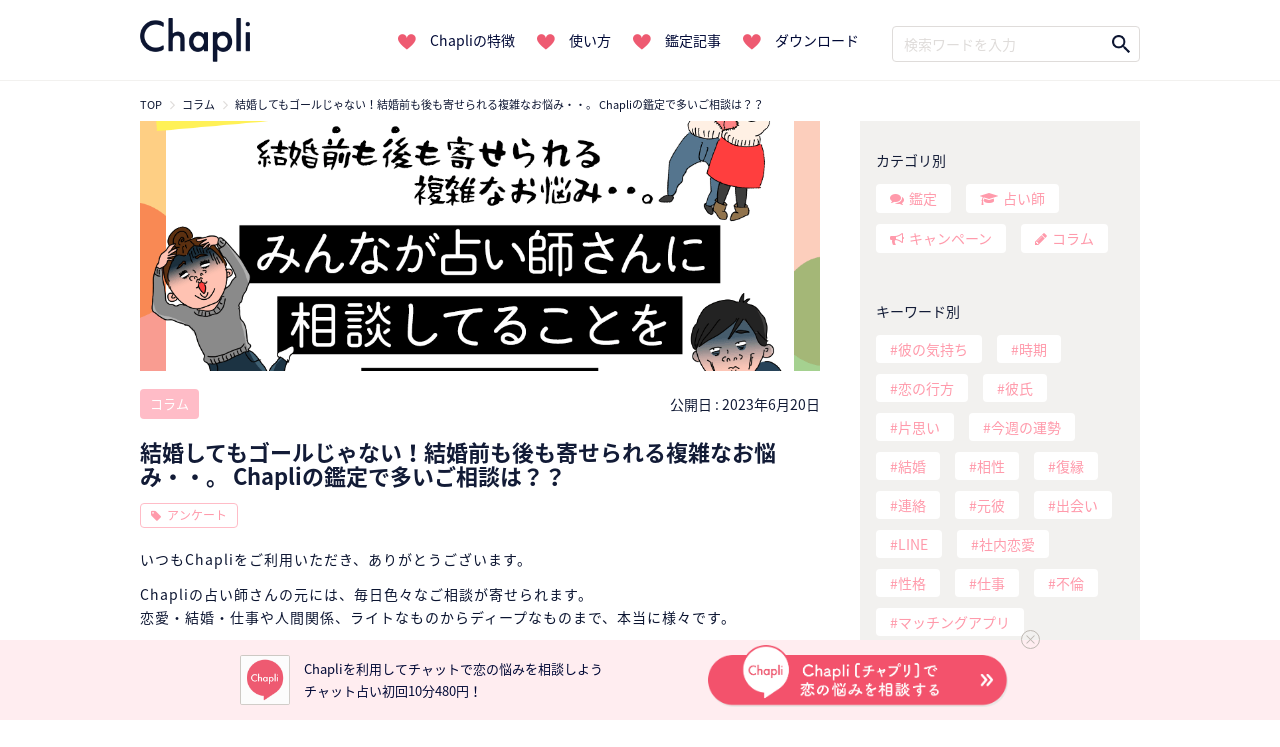

--- FILE ---
content_type: text/html; charset=UTF-8
request_url: https://chapli.me/12445/
body_size: 17999
content:
<!DOCTYPE html>
<html lang="ja" prefix="og: http://ogp.me/ns#">
  <head prefix="og: http://ogp.me/ns# fb: http://ogp.me/ns/fb# article: http://ogp.me/ns/article#"  itemscope itemtype="http://schema.org/Organization">
    <meta charset="UTF-8">
    <meta itemprop="name" content="チャット占い「Chapli」">
    <title>結婚してもゴールじゃない！結婚前も後も寄せられる複雑なお悩み・・。 Chapliの鑑定で多いご相談は？？ | チャット占い「Chapli」</title>

<!-- Google Tag Manager for WordPress by gtm4wp.com -->
<script data-cfasync="false" type="text/javascript">//<![CDATA[
	var gtm4wp_datalayer_name = "dataLayer";
	var dataLayer = dataLayer || [];
//]]>
</script>
<!-- End Google Tag Manager for WordPress by gtm4wp.com -->
<!-- This site is optimized with the Yoast SEO plugin v9.4 - https://yoast.com/wordpress/plugins/seo/ -->
<link rel="canonical" href="https://chapli.me/12445/" />
<meta property="og:locale" content="ja_JP" />
<meta property="og:type" content="article" />
<meta property="og:title" content="結婚してもゴールじゃない！結婚前も後も寄せられる複雑なお悩み・・。 Chapliの鑑定で多いご相談は？？ | チャット占い「Chapli」" />
<meta property="og:description" content="いつもChapliをご利用いただき、ありがとうございます。 Chapliの占い師さんの元には、毎日色々なご相談が寄せられます。 恋愛・結婚・仕事や人間関係、ライトなものからディープなものまで、本当に様々です。 今回、Ch &hellip;" />
<meta property="og:url" content="https://chapli.me/12445/" />
<meta property="og:site_name" content="チャット占い「Chapli」" />
<meta property="article:publisher" content="https://www.facebook.com/chapli.info/" />
<meta property="article:tag" content="アンケート" />
<meta property="og:image" content="https://chapli.me/wp-content/uploads/2023/06/620.png" />
<meta property="og:image:secure_url" content="https://chapli.me/wp-content/uploads/2023/06/620.png" />
<meta property="og:image:width" content="1024" />
<meta property="og:image:height" content="710" />
<meta property="og:image:alt" content="結婚してもゴールじゃない 結婚前も後も寄せられる複雑なお悩み　みんなが占い師さんに相談していることを徹底調査" />
<meta name="twitter:card" content="summary_large_image" />
<meta name="twitter:description" content="いつもChapliをご利用いただき、ありがとうございます。 Chapliの占い師さんの元には、毎日色々なご相談が寄せられます。 恋愛・結婚・仕事や人間関係、ライトなものからディープなものまで、本当に様々です。 今回、Ch [&hellip;]" />
<meta name="twitter:title" content="結婚してもゴールじゃない！結婚前も後も寄せられる複雑なお悩み・・。 Chapliの鑑定で多いご相談は？？ | チャット占い「Chapli」" />
<meta name="twitter:site" content="@Chapli_official" />
<meta name="twitter:image" content="https://chapli.me/wp-content/uploads/2023/06/620.png" />
<meta name="twitter:creator" content="@Chapli_official" />
<!-- / Yoast SEO plugin. -->

<link rel='dns-prefetch' href='//ajax.googleapis.com' />
<link rel='dns-prefetch' href='//cdnjs.cloudflare.com' />
<link rel='dns-prefetch' href='//maxcdn.bootstrapcdn.com' />
<link rel='dns-prefetch' href='//s.w.org' />
<link rel='stylesheet' id='sb_instagram_styles-css'  href='https://chapli.me/wp-content/plugins/instagram-feed/css/sb-instagram-2-2.min.css?ver=2.4.3' type='text/css' media='all' />
<link rel='stylesheet' id='Chapli-wp-style2-css'  href='https://chapli.me/wp-content/themes/Chapli-wp/style2.css?ver=20251120' type='text/css' media='all' />
<link rel='stylesheet' id='fontawesome4.7.0-css'  href='//maxcdn.bootstrapcdn.com/font-awesome/4.7.0/css/font-awesome.min.css?ver=5.0.3' type='text/css' media='all' />
<link rel='stylesheet' id='common-style-css'  href='https://chapli.me/wp-content/themes/Chapli-wp/common.css?ver=5.0.3' type='text/css' media='all' />
<script type='text/javascript' src='//ajax.googleapis.com/ajax/libs/jquery/1.11.3/jquery.min.js?ver=1.11.3'></script>
<script type='text/javascript' src='https://chapli.me/wp-content/plugins/wp-google-analytics-events/js/ga-scroll-events.js?ver=2.5.2'></script>
<script type='text/javascript'>
/* <![CDATA[ */
var wpp_params = {"sampling_active":"0","sampling_rate":"100","ajax_url":"https:\/\/chapli.me\/wp-json\/wordpress-popular-posts\/v1\/popular-posts\/","ID":"12445","token":"80f3d22e0c","debug":""};
/* ]]> */
</script>
<script type='text/javascript' src='https://chapli.me/wp-content/plugins/wordpress-popular-posts/public/js/wpp-4.2.0.min.js?ver=4.2.2'></script>
<script type='text/javascript' src='https://chapli.me/wp-content/plugins/duracelltomi-google-tag-manager/js/gtm4wp-form-move-tracker.js?ver=1.9'></script>
<script type='text/javascript' src='https://cdnjs.cloudflare.com/ajax/libs/lazysizes/4.1.5/lazysizes.min.js?ver=5.0.3'></script>
<link rel='https://api.w.org/' href='https://chapli.me/wp-json/' />
<link rel='shortlink' href='https://chapli.me/?p=12445' />
<link rel="alternate" type="application/json+oembed" href="https://chapli.me/wp-json/oembed/1.0/embed?url=https%3A%2F%2Fchapli.me%2F12445%2F" />
<link rel="alternate" type="text/xml+oembed" href="https://chapli.me/wp-json/oembed/1.0/embed?url=https%3A%2F%2Fchapli.me%2F12445%2F&#038;format=xml" />
<script type="text/javascript">
	window._se_plugin_version = '8.1.9';
</script>

<!-- Google Tag Manager for WordPress by gtm4wp.com -->
<script data-cfasync="false" type="text/javascript">//<![CDATA[
	dataLayer.push({"pagePostType":"column","pagePostType2":"single-column","pageAttributes":["%e3%82%a2%e3%83%b3%e3%82%b1%e3%83%bc%e3%83%88"],"pagePostAuthor":"s_kishi"});//]]>
</script>
<script data-cfasync="false">//<![CDATA[
(function(w,d,s,l,i){w[l]=w[l]||[];w[l].push({'gtm.start':
new Date().getTime(),event:'gtm.js'});var f=d.getElementsByTagName(s)[0],
j=d.createElement(s),dl=l!='dataLayer'?'&l='+l:'';j.async=true;j.src=
'//www.googletagmanager.com/gtm.'+'js?id='+i+dl;f.parentNode.insertBefore(j,f);
})(window,document,'script','dataLayer','GTM-N8Q2QBJ');//]]>
</script>
<!-- End Google Tag Manager -->
<!-- End Google Tag Manager for WordPress by gtm4wp.com --> <script type='text/javascript'>
         if (typeof _gaq === 'undefined') {
            var _gaq = _gaq || [];
            _gaq.push(['_setAccount', '$id']);
                        _gaq.push(['_setDomainName', '$domain']);
            _gaq.push(['_setAllowLinker', true]);
            _gaq.push(['_trackPageview']);

            (function() {
                var ga = document.createElement('script'); ga.type = 'text/javascript'; ga.async = true;
                ga.src = ('https:' == document.location.protocol ? 'https://' : 'http://') + 'stats.g.doubleclick.net/dc.js';
                var s = document.getElementsByTagName('script')[0]; s.parentNode.insertBefore(ga, s);
            })();
         }

</script> 		<meta charset="UTF-8">
	<meta name="viewport" content="width=device-width,initial-scale=1.0,maximum-scale=1.0,user-scalable=no">
	<meta name="format-detection" content="telephone=no">
		<!-- #1754 -->
		<meta name="facebook-domain-verification" content="u6q5or0k0vo11icv9u3no5ciq2n8f1" />
	<link rel="stylesheet" href="https://cdnjs.cloudflare.com/ajax/libs/animate.css/3.5.2/animate.min.css">
	<!-- Slick -->
	<link rel="stylesheet" href="//cdn.jsdelivr.net/npm/slick-carousel@1.8.1/slick/slick.css">
	<link rel="shortcut icon" type="image/x-icon" href="/wp-content/themes/Chapli-wp/assets/images/favicon.ico">
	<link rel="stylesheet" href="https://use.typekit.net/urp6qsq.css">
	<!-- ドロワー -->
	<script src="//cdnjs.cloudflare.com/ajax/libs/slideReveal/1.1.2/jquery.slidereveal.min.js"></script>
	<!-- GET UA -->
	<script src="/assets/js/common.js"></script>
	<script type="text/javascript">
		function getUA() {
		  var ua;

		  if (navigator.userAgent.match(/iPhone|iPod|iPad/i) != null) {
			ua = 'ios';
		  } else if (navigator.userAgent.match(/Android/i) != null) {
			ua = 'android';
		  } else {
			ua = 'other';
		  }
		  return ua;
		}
		var ua = getUA();
	</script>
	<!-- Treasure Data -->
	<script type="text/javascript">
		!function(t,e){if(void 0===e[t]){e[t]=function(){e[t].clients.push(this),this._init=[Array.prototype.slice.call(arguments)]},e[t].clients=[];for(var r=function(t){return function(){return this["_"+t]=this["_"+t]||[],this["_"+t].push(Array.prototype.slice.call(arguments)),this}},s=["addRecord","set","trackEvent","trackPageview","ready"],n=0;n<s.length;n++){var i=s[n];e[t].prototype[i]=r(i)}var a=document.createElement("script");a.type="text/javascript",a.async=!0,a.src=("https:"===document.location.protocol?"https:":"http:")+"//s3.amazonaws.com/td-cdn/sdk/td-1.2.0.js";var c=document.getElementsByTagName("script")[0];c.parentNode.insertBefore(a,c)}}("Treasure",this);
	</script>
	<script type="text/javascript">
		var td = new Treasure({
		host: 'in.treasuredata.com',
		writeKey: '5394/e949a600ec4b78770a66f86117532d0f150f1568',
		database: 'logbase'
		});
		td.trackPageview('accesslog_fact_chapli_web');
	</script>
	  <!-- Google tag (gtag.js) -->
	  <script async src="https://www.googletagmanager.com/gtag/js?id=G-Y9STWSYWQW"></script>
	  <script>
		  window.dataLayer = window.dataLayer || [];
		  function gtag(){dataLayer.push(arguments);}
		  gtag('js', new Date());

		  gtag('config', 'G-Y9STWSYWQW');
	  </script>
		<!-- Meta Pixel Code -->
		<script>
			!function(f,b,e,v,n,t,s)
			{if(f.fbq)return;n=f.fbq=function(){n.callMethod?
			n.callMethod.apply(n,arguments):n.queue.push(arguments)};
			if(!f._fbq)f._fbq=n;n.push=n;n.loaded=!0;n.version='2.0';
			n.queue=[];t=b.createElement(e);t.async=!0;
			t.src=v;s=b.getElementsByTagName(e)[0];
			s.parentNode.insertBefore(t,s)}(window, document,'script',
			'https://connect.facebook.net/en_US/fbevents.js');
			fbq('init', '983267073151163');
			fbq('track', 'PageView');
		</script>
		<noscript><img height="1" width="1" style="display:none"
			src="https://www.facebook.com/tr?id=983267073151163&ev=PageView&noscript=1"
		/></noscript>
		<!-- End Meta Pixel Code -->
  </head>
  <body data-rsssl=1 class="column-template-default single single-column postid-12445">
	
<!-- Google Tag Manager (noscript) -->
<noscript><iframe src="https://www.googletagmanager.com/ns.html?id=GTM-N8Q2QBJ"
height="0" width="0" style="display:none;visibility:hidden"></iframe></noscript>
<!-- End Google Tag Manager (noscript) -->	<header class="nav_header">
		<nav class="navigation_bar">
						<a href="/">
				<img src="/wp-content/themes/Chapli-wp/assets/images/logo.png" class="navigation_logo" alt="Chapli">
			</a>
						<ul class="navigation_links">
								<li>
					<a href="/#section02">Chapliの特徴</a>
				</li>
				<li>
					<a href="/#section03">使い方</a>
				</li>
				<li>
					<a href="/#section04">鑑定記事</a>
				</li>
				<li>
					<a href="/#section05">ダウンロード</a>
				</li>
			</ul>
			<div class="navigation_search">
				<form method="get" class="search_form" action="https://chapli.me/">
<input type="text" placeholder="検索ワードを入力" name="s" class="search_field" value="" />
<input type="submit" value="" alt="検索" title="検索" class="search_submit">
</form>			</div>
		</nav>
	</header>
	<!-- SP版ナビバー -->
	<div id="nav_button">
		<button id="btn2" class="drawer_open sp_only">
			<img src="/wp-content/themes/Chapli-wp/assets/images/icon_humberger.png" alt="メニュー">
		</button>
					<a href="/" class="navigation_logo">
				<img src="/wp-content/themes/Chapli-wp/assets/images/logo.png" alt="Chapli">
			</a>
				<button id="search_open" class="search_open_button sp_only">
			<img src="/wp-content/themes/Chapli-wp/assets/images/icon_search.png" alt="検索メニュー">
		</button>
	</div>

	<div class="bottom_DL_box">
	<div class="bottom_DL_box_wrapper">
		<img src="/wp-content/themes/Chapli-wp/assets/images/icon_chapli.png" alt="Chapli">
		<span>
			Chapliを利用してチャットで恋の悩みを相談しよう<br>
			チャット占い初回10分480円！
		</span>
						<a href="/service/campaign/index?cpno=Z201200077&utm_campaign=12445&utm_source=&utm_medium=" class="pc_bottom_ios" target="_blank">
			<img src="/wp-content/themes/Chapli-wp/assets/images/chapli_download_btn.png" alt="ChapliWebで相談する">
		</a>
		<button class="close_bottom_DL_box">
			<span></span>
		</button>
	</div>

	<div class="bottom_DL_box_wrapper_sp">
		<span>いつでもどこでも本格占い！<span class="first">初回は10分480円！▼</span></span>

						<ul>
			<li>
		<a href="https://app.adjust.com/1w8rku_siydtg?campaign=7351&amp;adgroup=bottom_dl_box&amp;creative=01" target="_blank">
			<img src="/wp-content/themes/Chapli-wp/assets/images/download_btn_app.png" alt="Chapliチャプリで恋の悩みをアプリで相談する">
		</a>
		</li>
			<li>
			<a href="https://chapli.me/service/campaign/index?cpno=Z201200076&utm_source=CRM&utm_medium=chapli&utm_campaign=footerSP" target="_blank">
				<img src="/wp-content/themes/Chapli-wp/assets/images/chapli_regist_web.png" alt="Chapliチャプリで恋の悩みを今すぐ相談する">
			</a>
			</li>
		</ul>

	</div>
</div>
	<div id="search_menu" class="sp_only">
		<button id="search_close" class="search_close_button sp_only">
			<i class="fa fa-angle-up" aria-hidden="true"></i>
		</button>
		<div class="search_wrapper">
			<div class="search_title">鑑定記事・占い師検索</div>
			<div class="search_form_box search_column">
				<form method="get" class="search_form" action="https://chapli.me/">
<input type="text" placeholder="検索ワードを入力" name="s" class="search_field" value="" />
<input type="submit" value="" alt="検索" title="検索" class="search_submit">
</form>			</div>
			<ul class="menu_pages">
				<li>
					<a href="/archive/">最新記事一覧</a>
				</li>
				<li>
					<a href="/popular/">人気記事一覧</a>
				</li>
			</ul>
			<div class="search_column">
				<div class="list_title">カテゴリー別</div>
				<ul class="label_search post_type">
					<li>
						<a href="/session/" class="session">鑑定</a>
					</li>
					<li>
						<a href="/fortune_tellers/" class="fortune_tellers">占い師</a>
					</li>
					<li>
						<a href="/campaign/" class="campaign">キャンペーン</a>
					</li>
				</ul>
				<div class="list_title">キーワード別</div>
				<ul class="label_search search_tags">
										<li>
						<a href="https://chapli.me/tag/%e5%bd%bc%e3%81%ae%e6%b0%97%e6%8c%81%e3%81%a1/">彼の気持ち	
						</a>
					</li>
										<li>
						<a href="https://chapli.me/tag/%e6%99%82%e6%9c%9f/">時期	
						</a>
					</li>
										<li>
						<a href="https://chapli.me/tag/%e6%81%8b%e3%81%ae%e8%a1%8c%e6%96%b9/">恋の行方	
						</a>
					</li>
										<li>
						<a href="https://chapli.me/tag/%e5%bd%bc%e6%b0%8f/">彼氏	
						</a>
					</li>
										<li>
						<a href="https://chapli.me/tag/%e7%89%87%e6%80%9d%e3%81%84/">片思い	
						</a>
					</li>
										<li>
						<a href="https://chapli.me/tag/%e4%bb%8a%e9%80%b1%e3%81%ae%e9%81%8b%e5%8b%a2/">今週の運勢	
						</a>
					</li>
										<li>
						<a href="https://chapli.me/tag/%e7%b5%90%e5%a9%9a/">結婚	
						</a>
					</li>
										<li>
						<a href="https://chapli.me/tag/%e7%9b%b8%e6%80%a7/">相性	
						</a>
					</li>
										<li>
						<a href="https://chapli.me/tag/%e5%be%a9%e7%b8%81/">復縁	
						</a>
					</li>
										<li>
						<a href="https://chapli.me/tag/%e9%80%a3%e7%b5%a1/">連絡	
						</a>
					</li>
									</ul>
			</div>
		</div>
	</div>
	<div id="slider" class="drawer sp_only">
		<div class="drawer_wrapper">
			<button id="btn3" class="drawer_close">
				<div class="close_button">
					<span></span>
				</div>
			</button>
			<div class="chapli_logo">
				<a href="/">
					<img src="/wp-content/themes/Chapli-wp/assets/images/hdr-icon-chapli.png">
				</a>
			</div>
			<div class="drawer_titile">Chapliのご紹介</div>
			<ul class="menu_pages">
				<li><a href="/#section02">Chapliの特徴</a></li>
				<li><a href="/#section03">使い方</a></li>
				<li><a href="/#section04">鑑定記事</a></li>
			</ul>
			<ul class="drawer_post_types">
				<li><a href="/session/">鑑定記事一覧</a></li>
				<li><a href="/fortune_tellers/">占い師一覧</a></li>
				<li><a href="/campaign/">キャンペーン一覧</a></li>
								<li><a href="/column/">コラム一覧</a></li>
							</ul>
			<ul class="drawer_tags">
						<li>
				<a href="https://chapli.me/tag/%e5%bd%bc%e3%81%ae%e6%b0%97%e6%8c%81%e3%81%a1/">
					彼の気持ち	
				</a>
			</li>
						<li>
				<a href="https://chapli.me/tag/%e6%99%82%e6%9c%9f/">
					時期	
				</a>
			</li>
						<li>
				<a href="https://chapli.me/tag/%e6%81%8b%e3%81%ae%e8%a1%8c%e6%96%b9/">
					恋の行方	
				</a>
			</li>
						<li>
				<a href="https://chapli.me/tag/%e5%bd%bc%e6%b0%8f/">
					彼氏	
				</a>
			</li>
						<li>
				<a href="https://chapli.me/tag/%e7%89%87%e6%80%9d%e3%81%84/">
					片思い	
				</a>
			</li>
						<li>
				<a href="https://chapli.me/tag/%e4%bb%8a%e9%80%b1%e3%81%ae%e9%81%8b%e5%8b%a2/">
					今週の運勢	
				</a>
			</li>
						<li>
				<a href="https://chapli.me/tag/%e7%b5%90%e5%a9%9a/">
					結婚	
				</a>
			</li>
						<li>
				<a href="https://chapli.me/tag/%e7%9b%b8%e6%80%a7/">
					相性	
				</a>
			</li>
						<li>
				<a href="https://chapli.me/tag/%e5%be%a9%e7%b8%81/">
					復縁	
				</a>
			</li>
						<li>
				<a href="https://chapli.me/tag/%e9%80%a3%e7%b5%a1/">
					連絡	
				</a>
			</li>
						</ul>
			<ul class="drawer_sns">
				<li>
					<a href="https://twitter.com/Chapli_official" target="_blank">
						<img src="/wp-content/themes/Chapli-wp/assets/images/icon_twitter.png" alt="ChapliのInstagram">
					</a>
				</li>
				<li>
					<a href="https://www.instagram.com/chapli_app/" target="_blank">
						<img src="/wp-content/themes/Chapli-wp/assets/images/icon_instagram.png" alt="ChapliのTwitter">
					</a>
				</li>
			</ul>
			<div class="drawer_banner">
				<a href="/recruit/PC/" class="recruit" target="_blank">
					<img src="/wp-content/themes/Chapli-wp/assets/images/recruit_banner.png" alt="鑑定士募集中">
				</a>
				提携占い館
				<a href="http://www.mixarea.jp/" target="_blank" class="mixarea">
					<img src="/wp-content/themes/Chapli-wp/assets/images/banner_pc.png" alt="提携占い館">
				</a>
			</div>
		</div>
	</div>
    <div id="page">
				<div id="content" class="site__content">
				<div id="top_DL">
					<ul>
						<li class="icon">
							<img src="/wp-content/themes/Chapli-wp/assets/images/app_icon_chapli.png" alt="Chapli">
						</li>
						<li class="brand">
							<div class="brand_title">
								チャット占い【Chapli】
							</div>
							<span>
								cocoloni,Inc.
							</span>
						</li>
						<li class="button">
														<a href="https://app.adjust.com/1w8rku_siydtg?campaign=12445&adgroup=download&creative=box_01" class="top_DL_link">
								ダウンロード
							</a>
						</li>
					</ul>
				</div>
			<div id="wrapper">
				<div class="container breadcrumb_container">
					<ol class="breadcrumb small" itemscope itemtype="http://schema.org/BreadcrumbList"><li itemprop="itemListElement" itemscope itemtype="http://schema.org/ListItem"><a href="https://chapli.me/" itemprop="item"><span itemprop="name" content="チャット占い「Chapli」">TOP</span></a><meta itemprop="position" content="1" /></li><li itemprop="itemListElement" itemscope itemtype="http://schema.org/ListItem"><a href="https://chapli.me/column/" itemprop="item"><span itemprop="name">コラム</span></a><meta itemprop="position" content="2" /></li><li itemprop="itemListElement" itemscope itemtype="http://schema.org/ListItem"><a href="https://chapli.me/12445/" itemprop="item"><span itemprop="name">結婚してもゴールじゃない！結婚前も後も寄せられる複雑なお悩み・・。 Chapliの鑑定で多いご相談は？？</span></a><meta itemprop="position" content="3" /></li></ol>				</div>

<div class="container">

  <div class="row">

    <div id="primary" class="single" itemscope itemtype="http://schema.org/NewsArticle">

      
        <article id="main" class="site__main">

          <meta itemscope itemprop="mainEntityOfPage"  itemType="https://schema.org/WebPage" itemid="https://google.com/article"/>
<meta itemprop="description" content="いつもChapliをご利用いただき、ありがとうございます。 Chapliの占い師さんの元には、毎日色々なご相談が寄せられます。 恋愛・結婚・仕事や人間関係、ライトなものからディープなものまで、本当に様々です。 今回、Ch [&hellip;]">
<meta itemprop="url" content="https://chapli.me/12445/" />
<meta itemprop="datePublished" content="2023-06-20T15:29:46+00:00">
<meta itemprop="dateModified" content="2023-06-20T15:29:46+00:00"/>
<meta itemprop="author" content="チャット占い「Chapli」"/>
          <div class="entry-eyecatch" itemprop="image" itemscope itemtype="https://schema.org/ImageObject">
  <meta itemprop="url" content="https://chapli.me/wp-content/uploads/2023/06/620-1024x710.png">
  <meta itemprop="width" content="640">
  <meta itemprop="height" content="444">
	<div class="eye_catch " style="background: url(https://chapli.me/wp-content/uploads/2023/06/620-1024x710.png) center center / cover ">
		<a href="https://chapli.me/12445/"></a>
	</div>
</div>

          <header class="entry__header">

	<div class="entry__meta">
		
		<div itemprop="publisher" itemscope itemtype="https://schema.org/Organization">
			<meta itemprop="name" content="チャット占い「Chapli」">
			<div itemprop="logo" itemscope itemtype="https://schema.org/ImageObject">
				<meta itemprop="url" content="https://chapli.me/wp-content/themes/Chapli-wp/assets/images/logo_markup.png">
				<meta itemprop="width" content="151">
				<meta itemprop="height" content="60">
			</div>
		</div>
		
		<div id="post_info">
			<span class="post_type_label column">
				<a href="https://chapli.me/column/">
					コラム				</a>
			</span>

			<span class="publish_date">
			公開日 : 
			<time class="entry-date">
			  2023年6月20日			</time>
			</span>
		</div>
		
    <h1 class="entry__title" itemprop="headline">結婚してもゴールじゃない！結婚前も後も寄せられる複雑なお悩み・・。 Chapliの鑑定で多いご相談は？？</h1>
	
	<ul class="tax_label">
      <li class="tax_label"><a href="https://chapli.me/tag/%e3%82%a2%e3%83%b3%e3%82%b1%e3%83%bc%e3%83%88/">アンケート</a></li>      	</ul>

  </div><!-- .entry__meta -->
</header><!-- .entry__header -->
          <div class="entry__content">

  <p>いつもChapliをご利用いただき、ありがとうございます。</p>
<p>Chapliの占い師さんの元には、毎日色々なご相談が寄せられます。<br />
恋愛・結婚・仕事や人間関係、ライトなものからディープなものまで、本当に様々です。</p>
<p>今回、Chapliで実際にどんなことが相談されているのか、調査をおこないました！</p>
<h2>「恋人・夫婦の今後について」のご相談が圧倒的多数！</h2>
<p><img src="https://chapli.me/wp-content/uploads/2023/06/graph01-1024x710.png" alt="" width="1024" height="710" class="alignnone size-full wp-image-10602" /></p>
<p>初めてChapliを利用した方の鑑定、約1,300件を対象にご相談内容を調査しました。</p>
<p>結果、一番相談されている内容は<span style="font-weight:bold;">「恋人・夫婦の今後」</span>に関することが圧倒的多数という結果に！<br />
2位以下は、<span style="font-weight:bold;">「お相手の気持ち」「付き合っている相手との結婚のゆくえ」「相性」</span>と続き、<span style="background: linear-gradient(transparent 40%, #FFCFE3 6%); font-weight: bold;">特定のお相手との関係について客観的にみてほしいという</span>方が多い現状があるようです。</p>
<p>具体的にみてみると・・</p>
<div style="padding:10px; background-color:#FBF1E4; border-radius:20px; margin:20px auto;">
<p><span style="font-weight:bold;"><span style="font-size:23px;">独身</span>の方のご相談</span></p>
<ul>
<li style="margin-bottom:5px;">・付き合っている彼とケンカがたえない。このまま付き合うか、新しい出会いを探すか、どっちがいい？</li>
<li style="margin-bottom:5px;">・彼氏にLINEしたのに既読スルーされている。もう冷めてしまったのでしょうか</li>
<li style="margin-bottom:5px;">・曖昧な関係の彼と、この先どうなりますか？？</li>
<ul>
</div>
<div style="padding:10px; background-color:#FEF3F8; border-radius:20px; margin:20px auto;">
<span style="font-weight:bold;"><span style="font-size:23px;">既婚</span>の方のご相談</span></p>
<ul>
<li style="margin-bottom:5px;">・結婚して子供が産まれてから、家事育児の分担などでケンカが増えた・・。この先うまくやっていくにはどうしたらいい？？</li>
<li style="margin-bottom:5px;">・マイホームを買うのにいい時期は？？</li>
<li style="margin-bottom:5px;">・夫のモラハラが辛い・・。離婚した方がいいでしょうか？
<li style="margin-bottom:5px;">・セックスレスのお悩み</li>
</ul>
</div>
<p>などなど、その状況はまさに十人十色。</p>
<p>結婚後も2人の関係性が変われば新しく悩みが生まれ、まさに「結婚はゴールではない」ということでしょうか。<br />
相談される方のそれぞれに状況や想いが違い、一つとして同じご相談はありません。</p>
<p><span style="font-weight:bold; color:#F3526C;">チャット占いは、占い師さんに直接自分の悩んでいることを伝えて相談するので、<span style="text-decoration:underline;">よくある恋愛運ではカバーできない、あなたの状況や気持ちに合わせた鑑定を受けることができます◎</span></span></p>
<p><span style="font-weight:bold; color:#F3526C;">また、占い師さんによっては、<span style="text-decoration:underline;">「相手の気持ちはタロット、婚期は四柱推命でみる」といったように占う内容に合わせて占術を組み合わせて鑑定してくれるので、手軽ながらも本格的な鑑定を受けることができます！</span></span></p>
<p>さらに、年代別でも違いがみられます。</p>
<h2>30代からは結婚に関する相談が増加。40代では不倫の相談も・・</h2>
<p><img src="https://chapli.me/wp-content/uploads/2023/06/glraph02.png" alt="" width="1024" height="710" class="alignnone size-full wp-image-12448" srcset="https://chapli.me/wp-content/uploads/2023/06/glraph02.png 1024w, https://chapli.me/wp-content/uploads/2023/06/glraph02-300x208.png 300w, https://chapli.me/wp-content/uploads/2023/06/glraph02-768x533.png 768w, https://chapli.me/wp-content/uploads/2023/06/glraph02-800x555.png 800w" sizes="(max-width: 1024px) 100vw, 1024px" /></p>
<p>ほぼ全世代で「恋人・夫婦の今後について」の相談が1位という中で、2位以下ではそれぞれの年代で特徴的な相談が見られます。</p>
<p>ご相談の中で結婚というワードが増えるのは30代。<br />
<span style="font-weight:bold;">「付き合っている彼が結婚に対して消極的・・」「彼と結婚したいけど、うまくいくか不安」</span>といったお悩みが多く寄せられます。</p>
<p>また、<span style="background: linear-gradient(transparent 40%, #FFCFE3 6%); font-weight: bold;">40代になると「不倫」をはじめとする複雑恋愛のご相談も・・。</span><br />
<span style="font-weight:bold;">「家庭があるけど、他に好きな人ができてしまった・・」「W不倫をしている」</span>などディープなお悩みがみられました。</p>
<p><span style="font-weight:bold; color:#F3526C;">チャット占いでは、<span style="text-decoration:underline;">身近な人には言えないようなお悩みでも相談しやすく、第三者視点からのアドバイス</span>を気軽に受けることができます。<br />
また、24時間いつでもスマホで相談できるので、<span style="text-decoration:underline;">夜中でも早朝でも「考え込んでしまって不安で眠れない・・」という時に相談できる</span>ことも◎</span></p>
<p>いかがでしたでしょうか。<br />
Chapliでは、どんなお悩みにも全力で寄り添ってくれる占い師さんが毎日お待ちしています。</p>
<p>一人で抱えているお悩み、叶えたい想いがある方はぜひご相談お待ちしています！</p>
<div style="margin-top:40px; text-arign:center; font-weight:bold; font-size:16px;">【公開鑑定】実際の鑑定記事を公開中！気になるキーワードをチェックしてみてくださいね！</div>
<div style="background-color:#FFEDF0; padding:10px; ">
<ul style="margin:0 auto; background-color:#FFEDF0;">
<li style="display:inline-block; background-color:#ffffff; padding:5px; margin:5px; border-radius:5px;"><a href="https://devdev.chapli.me/tag/%e5%bd%bc%e3%81%ae%e6%b0%97%e6%8c%81%e3%81%a1/">#彼の気持ち</a></li>
<li style="display:inline-block; background-color:#ffffff; padding:5px; margin:5px; border-radius:5px;"><a href="https://devdev.chapli.me/tag/%e7%b5%90%e5%a9%9a/">#結婚</a></li>
<li style="display:inline-block; background-color:#ffffff; padding:5px; margin:5px; border-radius:5px;"><a href="https://devdev.chapli.me/tag/%e6%81%8b%e3%81%ae%e8%a1%8c%e6%96%b9/">#恋の行方</a></li>
<li style="display:inline-block; background-color:#ffffff; padding:5px; margin:5px; border-radius:5px;"><a href="https://devdev.chapli.me/tag/%e4%b8%8d%e5%80%ab/">#不倫</a></li>
<li style="display:inline-block; background-color:#ffffff; padding:5px; margin:5px; border-radius:5px;"><a href="https://devdev.chapli.me/tag/%e5%be%a9%e7%b8%81/">#復縁</a></li>
<li style="display:inline-block; background-color:#ffffff; padding:5px; margin:5px; border-radius:5px;"><a href="https://devdev.chapli.me/tag/%e7%9b%b8%e6%80%a7/">#相性</a></li>
<li style="display:inline-block; background-color:#ffffff; padding:5px; margin:5px; border-radius:5px;"><a href="https://devdev.chapli.me/tag/%e5%87%ba%e4%bc%9a%e3%81%84/">#出会い</a></li>
<li style="display:inline-block; background-color:#ffffff; padding:5px; margin:5px; border-radius:5px;"><a href="https://devdev.chapli.me/tag/%E4%BA%BA%E9%96%93%E9%96%A2%E4%BF%82/">#人間関係</a></li>
<li style="display:inline-block; background-color:#ffffff; padding:5px; margin:5px; border-radius:5px;"><a href="https://devdev.chapli.me/tag/%e7%89%87%e6%80%9d%e3%81%84/">#片思い</a></li>
<li style="display:inline-block; background-color:#ffffff; padding:5px; margin:5px; border-radius:5px;"><a href="https://devdev.chapli.me/tag/%e6%9b%96%e6%98%a7%e3%81%aa%e9%96%a2%e4%bf%82/">#曖昧な関係</a></li>
<li style="display:inline-block; background-color:#ffffff; padding:5px; margin:5px; border-radius:5px;"><a href="https://devdev.chapli.me/tag/%e4%bb%95%e4%ba%8b/">#仕事</a></li>
<li style="display:inline-block; background-color:#ffffff; padding:5px; margin:5px; border-radius:5px;"><a href="https://devdev.chapli.me/tag/%e6%97%a2%e8%aa%ad%e3%82%b9%e3%83%ab%e3%83%bc/">#既読スルー</a></li>
</ul>
<p style="text-align:right;"><a href="https://devdev.chapli.me/session/">鑑定記事の一覧をみる > </a>
</div>
	  </div><!-- .entry__content -->			
        </article><!-- #post-## -->

      
		    <div class="site__sub m-20">
  <ul class="snsbtnwrap">
	  <a href="http://twitter.com/share?text=結婚してもゴールじゃない！結婚前も後も寄せられる複雑なお悩み・・。 Chapliの鑑定で多いご相談は？？&url=https://chapli.me/12445/" target="_blank">
      <li class="btn-tw btn-comm"><span>Twitter</span></li>
	  </a>
	  <a href="https://www.facebook.com/sharer/sharer.php?u=https://chapli.me/12445/" target="_blank">
      <li class="btn-fb btn-comm"><span>Facebook</span></li>
	  </a>
	  <a href="https://plus.google.com/share?url=https://chapli.me/12445/" target="_blank">
      <li class="btn-gp btn-comm"><span>Google+</span></li>
	  </a>
	  <a href="http://b.hatena.ne.jp/entry/https://chapli.me/12445/" target="_blank">
      <li class="btn-hb btn-comm"><span>はてぶ</span></li>
	  </a>
	  <a href="https://getpocket.com/edit?url=https://chapli.me/12445/" target="_blank">
      <li class="btn-pk btn-comm"><span>Pocket</span></li>
	  </a>
	  <a href="http://feedly.com/index.html#subscription%2Ffeed%2Fhttps://chapli.me/feed/" target="_blank">
      <li class="btn-fd btn-comm"><span>Feedly</span></li>
	  </a>
  </ul>
</div>
						<div class="articlelist">人気記事</div>
		<ul class="postlist_square">
										<li>
	<div class="top_thumbnail bg-thumbnail" style="background-image: url(
		https://chapli.me/wp-content/uploads/2025/11/webTOP_3-1-1024x715.png	); background-size:cover; background-position:center;" >
		<a href="https://chapli.me/14377/"></a>
	</div>
	<h2>
		<a class="title" href="https://chapli.me/14377/">【誕生月占い◆11/17～】恋愛で相手に気を使いすぎて疲れてしまう誕生月さんは…？対処法をチェック！</a>
	</h2>
	<p>Chapliの人気占い師が毎週オリジナルの運勢を更新。
今週はJYURIN先生がお届けする1週間のはじまりに読む誕生月占い。
ラッキーアイテムとともに一週間の運勢をお届けします！</p>
	<span class="date">2025年11月16日</span>
</li>
							<li>
	<div class="top_thumbnail bg-thumbnail" style="background-image: url(
		https://chapli.me/wp-content/uploads/2025/11/3a13700315847cf6ff6be590530e7281-1024x717.png	); background-size:cover; background-position:center;" >
		<a href="https://chapli.me/14378/"></a>
	</div>
	<h2>
		<a class="title" href="https://chapli.me/14378/">「自分の結婚の運命を知りたい方」も「ふたりの結婚相性を確かめたい方」も。 選べる2つの結婚鑑定書が登場！</a>
	</h2>
	<p>あなた／おふたりの「結婚鑑定書」をメッセージ占いでお届け！</p>
	<span class="date">2025年11月12日</span>
</li>
							<li>
	<div class="top_thumbnail bg-thumbnail" style="background-image: url(
		https://chapli.me/wp-content/uploads/2025/11/webTOP_3-1024x715.png	); background-size:cover; background-position:center;" >
		<a href="https://chapli.me/14368/"></a>
	</div>
	<h2>
		<a class="title" href="https://chapli.me/14368/">【誕生月占い◆11/10～】“運命の人”と急接近⁉💓感情がシンクロするその場所って⋯？</a>
	</h2>
	<p>Chapliの人気占い師が毎週オリジナルの運勢を更新！
今週は華先生の1週間のはじまりに読む誕生月占い。
1週間の運勢と開運アクションをお伝えします！</p>
	<span class="date">2025年11月10日</span>
</li>
							<li>
	<div class="top_thumbnail bg-thumbnail" style="background-image: url(
		https://chapli.me/wp-content/uploads/2025/11/48ba61b3ee7505582ca4ea9996729c14-1024x576.png	); background-size:cover; background-position:center;" >
		<a href="https://chapli.me/14366/"></a>
	</div>
	<h2>
		<a class="title" href="https://chapli.me/14366/">前売り鑑定チケット購入で「もう1回」無料！まとめ買いで全員にチャンス！</a>
	</h2>
	<p>前売り鑑定チケットを5枚以上ご購入いただいた方の中から、抽選で【1回分の無料チケット】をプレゼント！</p>
	<span class="date">2025年11月5日</span>
</li>
					</ul>
		<div class="article_see_more">
			<a href="/popular/">記事をもっと見る</a>
		</div>
      </div><!-- #primary -->
      

<div id="secondary" class="widget-area" role="complementary" itemscope="itemscope" itemtype="http://schema.org/WPSideBar">
<meta itemprop="name" content="Social Buttons for 結婚してもゴールじゃない！結婚前も後も寄せられる複雑なお悩み・・。 Chapliの鑑定で多いご相談は？？"/>
<meta itemprop="description" content="Add チャット占い「Chapli」 to your social media and publicate it. Thanks!"/>
<meta itemprop="keywords" content="Social Buttons, Facebook, Twitter, LinkedIn, Xing, Mail, GooglePlus"/>
		<div id="custom_html-12" class="widget_text widget widget_custom_html"><div class="widget-title">カテゴリ別</div><div class="textwidget custom-html-widget">		<ul class="post_type_list">
			<li class="list_item">
				<a href="/session/" class="session">鑑定</a></li>
			<li class="list_item">
				<a href="/fortune_tellers/" class="fortune_tellers">占い師</a></li>
			<li class="list_item">
				<a href="/campaign/" class="campaign	">キャンペーン</a></li>
			<li class="list_item">
<a href="/column/" class="column">コラム</a>
</li>
		</ul></div></div><div id="text-9" class="widget widget_text"><div class="widget-title">キーワード別</div>			<div class="textwidget"><ul class="pop_tags">	<li class="list_item list_item-297"><a href="https://chapli.me/tag/%e5%bd%bc%e3%81%ae%e6%b0%97%e6%8c%81%e3%81%a1/" >彼の気持ち</a>
</li>
	<li class="list_item list_item-53"><a href="https://chapli.me/tag/%e6%99%82%e6%9c%9f/" >時期</a>
</li>
	<li class="list_item list_item-339"><a href="https://chapli.me/tag/%e6%81%8b%e3%81%ae%e8%a1%8c%e6%96%b9/" >恋の行方</a>
</li>
	<li class="list_item list_item-6"><a href="https://chapli.me/tag/%e5%bd%bc%e6%b0%8f/" title="かれし">彼氏</a>
</li>
	<li class="list_item list_item-104"><a href="https://chapli.me/tag/%e7%89%87%e6%80%9d%e3%81%84/" >片思い</a>
</li>
	<li class="list_item list_item-834"><a href="https://chapli.me/tag/%e4%bb%8a%e9%80%b1%e3%81%ae%e9%81%8b%e5%8b%a2/" >今週の運勢</a>
</li>
	<li class="list_item list_item-7"><a href="https://chapli.me/tag/%e7%b5%90%e5%a9%9a/" title="けっこん">結婚</a>
</li>
	<li class="list_item list_item-15"><a href="https://chapli.me/tag/%e7%9b%b8%e6%80%a7/" >相性</a>
</li>
	<li class="list_item list_item-79"><a href="https://chapli.me/tag/%e5%be%a9%e7%b8%81/" >復縁</a>
</li>
	<li class="list_item list_item-35"><a href="https://chapli.me/tag/%e9%80%a3%e7%b5%a1/" >連絡</a>
</li>
	<li class="list_item list_item-78"><a href="https://chapli.me/tag/%e5%85%83%e5%bd%bc/" >元彼</a>
</li>
	<li class="list_item list_item-30"><a href="https://chapli.me/tag/%e5%87%ba%e4%bc%9a%e3%81%84/" >出会い</a>
</li>
	<li class="list_item list_item-40"><a href="https://chapli.me/tag/line/" >LINE</a>
</li>
	<li class="list_item list_item-34"><a href="https://chapli.me/tag/%e7%a4%be%e5%86%85%e6%81%8b%e6%84%9b/" >社内恋愛</a>
</li>
	<li class="list_item list_item-80"><a href="https://chapli.me/tag/%e6%80%a7%e6%a0%bc/" >性格</a>
</li>
	<li class="list_item list_item-56"><a href="https://chapli.me/tag/%e4%bb%95%e4%ba%8b/" >仕事</a>
</li>
	<li class="list_item list_item-93"><a href="https://chapli.me/tag/%e4%b8%8d%e5%80%ab/" >不倫</a>
</li>
	<li class="list_item list_item-193"><a href="https://chapli.me/tag/%e3%83%9e%e3%83%83%e3%83%81%e3%83%b3%e3%82%b0%e3%82%a2%e3%83%97%e3%83%aa/" >マッチングアプリ</a>
</li>
</ul><a class="widget_seemore" href="/tags/">キーワードをもっと見る</a>
</div>
		</div>	<div class="widget osusume_teller_widget">
	<div class="widget-title">オススメ占い師</div>
	<div>
		<ul class="osusume_teller_widget">
			<li>	
	<a href="https://chapli.me/fortune_tellers/id_686/">
		<div class="list_teller_icon bg-thumbnail" style="background-image: url(
						https://chapli.me/wp-content/uploads/2022/06/kiyono.jpg						); background-size:cover; background-position:center;">
		</div>
	</a>
	<div class="list_teller_info">
		<h2>
			<a href="https://chapli.me/fortune_tellers/id_686/" title="きよのママ">きよのママ先生</a>
		</h2>
		<p>
						この恋、走り続けて大丈夫！？
絡まった恋愛もゴールまであと少し！
豊富な占術で徹底アプローチ		</p>
					<ul class="divination">
			<li><a href="https://chapli.me/divination/%e5%ae%bf%e6%9b%9c/" >宿曜</a></li><li><a href="https://chapli.me/divination/%e5%9b%9b%e6%9f%b1%e6%8e%a8%e5%91%bd/" >四柱推命</a></li><li><a href="https://chapli.me/divination/%e4%b9%9d%e6%98%9f%e6%b0%97%e5%ad%a6/" >九星気学</a></li><li><a href="https://chapli.me/divination/%e7%b4%ab%e5%be%ae%e6%96%97%e6%95%b0/" >紫微斗数</a></li><li><a href="https://chapli.me/divination/%e3%83%9e%e3%83%a4%e6%9a%a6%e5%8d%a0%e3%81%84/" >マヤ暦占い</a></li><li><a href="https://chapli.me/divination/%e3%82%bf%e3%83%ad%e3%83%83%e3%83%88/" >タロット</a></li><li><a href="https://chapli.me/divination/%e3%83%ab%e3%83%8e%e3%83%ab%e3%83%9e%e3%83%b3%e3%82%ab%e3%83%bc%e3%83%89/" >ルノルマンカード</a></li><li><a href="https://chapli.me/divination/%e3%82%aa%e3%83%a9%e3%82%af%e3%83%ab%e3%82%ab%e3%83%bc%e3%83%89/" >オラクルカード</a></li><li><a href="https://chapli.me/divination/%e5%a7%93%e5%90%8d%e5%88%a4%e6%96%ad/" >姓名判断</a></li><li><a href="https://chapli.me/divination/%e6%89%8b%e7%9b%b8/" >手相</a></li>		</ul>
	</div>
	<ul class="list_counsellors_tag">
				<li>
		ハッキリ		</li>
				<li>
		具体的		</li>
				<li>
		リード上手		</li>
			</ul>
</li><li>	
	<a href="https://chapli.me/fortune_tellers/id_211/">
		<div class="list_teller_icon bg-thumbnail" style="background-image: url(
						https://chapli.me/wp-content/uploads/2018/02/261fb30e148f01d8a7b7752437b9edb5.jpg						); background-size:cover; background-position:center;">
		</div>
	</a>
	<div class="list_teller_info">
		<h2>
			<a href="https://chapli.me/fortune_tellers/id_211/" title="北條メリサ">北條メリサ先生</a>
		</h2>
		<p>
						彼の気持ち/行動の意味/恋の成功率
占い×男性心理から読み解く
惚れられ女子の方程式♡		</p>
					<ul class="divination">
			<li><a href="https://chapli.me/divination/%e3%82%bf%e3%83%ad%e3%83%83%e3%83%88/" >タロット</a></li><li><a href="https://chapli.me/divination/%e6%95%b0%e7%a7%98%e8%a1%93/" >数秘術</a></li><li><a href="https://chapli.me/divination/%e6%89%8b%e7%9b%b8/" >手相</a></li><li><a href="https://chapli.me/divination/%e3%83%ab%e3%83%8e%e3%83%ab%e3%83%9e%e3%83%b3%e3%82%ab%e3%83%bc%e3%83%89/" >ルノルマンカード</a></li><li><a href="https://chapli.me/divination/%e3%82%aa%e3%83%a9%e3%82%af%e3%83%ab%e3%82%ab%e3%83%bc%e3%83%89/" >オラクルカード</a></li>		</ul>
	</div>
	<ul class="list_counsellors_tag">
				<li>
		寄り添い		</li>
				<li>
		納得感		</li>
				<li>
		手相占い◎		</li>
			</ul>
</li><li>	
	<a href="https://chapli.me/fortune_tellers/id_743/">
		<div class="list_teller_icon bg-thumbnail" style="background-image: url(
						https://chapli.me/wp-content/uploads/2023/10/743-2.jpg						); background-size:cover; background-position:center;">
		</div>
	</a>
	<div class="list_teller_info">
		<h2>
			<a href="https://chapli.me/fortune_tellers/id_743/" title="天和河みち">天和河みち先生</a>
		</h2>
		<p>
						悩みの原因はコレ！
【運気・素養・意思】から鑑定
潜在星力から読み解く「必要な行動」		</p>
					<ul class="divination">
			<li><a href="https://chapli.me/divination/%e8%a5%bf%e6%b4%8b%e5%8d%a0%e6%98%9f%e8%a1%93/" >西洋占星術</a></li><li><a href="https://chapli.me/divination/%e3%82%aa%e3%83%a9%e3%82%af%e3%83%ab%e3%82%ab%e3%83%bc%e3%83%89/" >オラクルカード</a></li><li><a href="https://chapli.me/divination/%e3%82%bf%e3%83%ad%e3%83%83%e3%83%88/" >タロット</a></li>		</ul>
	</div>
	<ul class="list_counsellors_tag">
				<li>
		具体的		</li>
				<li>
		納得感		</li>
				<li>
		仕事		</li>
			</ul>
</li><li>	
	<a href="https://chapli.me/fortune_tellers/id_669/">
		<div class="list_teller_icon bg-thumbnail" style="background-image: url(
						https://chapli.me/wp-content/uploads/2022/04/669-2.jpg						); background-size:cover; background-position:center;">
		</div>
	</a>
	<div class="list_teller_info">
		<h2>
			<a href="https://chapli.me/fortune_tellers/id_669/" title="スマイルMON">スマイルMON先生</a>
		</h2>
		<p>
						◇絶対的安心感×ボリューム鑑定◇
話すたびに自信と笑顔の花が咲く
「運命を味方につけよう！」		</p>
					<ul class="divination">
			<li><a href="https://chapli.me/divination/%e3%82%bf%e3%83%ad%e3%83%83%e3%83%88/" >タロット</a></li><li><a href="https://chapli.me/divination/%e8%a5%bf%e6%b4%8b%e5%8d%a0%e6%98%9f%e8%a1%93/" >西洋占星術</a></li><li><a href="https://chapli.me/divination/%e3%82%a2%e3%82%b9%e3%83%88%e3%83%ad%e3%83%80%e3%82%a4%e3%82%b9/" >アストロダイス</a></li>		</ul>
	</div>
	<ul class="list_counsellors_tag">
				<li>
		簡潔		</li>
				<li>
		スピード		</li>
				<li>
		ボリューム		</li>
			</ul>
</li><li>	
	<a href="https://chapli.me/fortune_tellers/id_715/">
		<div class="list_teller_icon bg-thumbnail" style="background-image: url(
						https://chapli.me/wp-content/uploads/2022/11/ee4f073aa53e4eb1dec07364db4b6bec.jpg						); background-size:cover; background-position:center;">
		</div>
	</a>
	<div class="list_teller_info">
		<h2>
			<a href="https://chapli.me/fortune_tellers/id_715/" title="ケンタロウ">ケンタロウ先生</a>
		</h2>
		<p>
						「知る→行動→前進」の３ステップ
立ち止まるのはもう終わり！
相手の気持ちがよくわかる明快鑑定★		</p>
					<ul class="divination">
			<li><a href="https://chapli.me/divination/%e3%82%bf%e3%83%ad%e3%83%83%e3%83%88/" >タロット</a></li><li><a href="https://chapli.me/divination/%e6%95%b0%e7%a7%98%e8%a1%93/" >数秘術</a></li><li><a href="https://chapli.me/divination/%e5%ae%bf%e6%9b%9c/" >宿曜</a></li>		</ul>
	</div>
	<ul class="list_counsellors_tag">
				<li>
		具体的		</li>
				<li>
		実力派		</li>
				<li>
		ボリューム		</li>
			</ul>
</li>		</ul>
		<a class="widget_seemore" href="/fortune_tellers/">すべての占い師を見る</a>
	</div>
</div>	
	<div id="text-20" class="widget widget_text">
					<div class="widget-title">アプリダウンロード</div>
			<div class="textwidget">
								<a href="https://app.adjust.com/1w8rku_siydtg?campaign=wp&adgroup=sidebar&creative=01" class="sidebar_dl_01">
					<img src="/wp-content/themes/Chapli-wp/assets/images/app@3x.png" alt="チャット占い「Chapli」をダウンロード" width="100%">
				</a>
			</div>
			</div>

</div><!-- #secondary -->    </div>
  </div>
  </div><!-- #wrapper -->
</div><!-- #content -->
<footer>
	<div class="textwidget custom-html-widget"><ul class="page_links">
			<li class="page_links">
			cocolni占い館 立川店<br>
			<a href="https://honkaku-uranai.jp/store/campaign/?cpno=A000000073&utm_source=link&utm_medium=chapli&utm_campaign=footer_tachikawa" target="_blank" class="mixarea">
			<img src="/wp-content/themes/Chapli-wp/assets/images/c_710_160.jpg" alt="cocolni占い館 立川店" style="display: inline-block;margin: 4px auto 30px; width: 250px;"></a>
			</li>
			<li class="page_links" style="border:none;">
			cocolni占い館 川越店<br>
			<a href="https://honkaku-uranai.jp/store/campaign/?cpno=A000000072&utm_source=link&utm_medium=chapli&utm_campaign=footer_kawagoe" target="_blank" class="mixarea">
			<img src="/wp-content/themes/Chapli-wp/assets/images/c_710_160_kawagoe.jpg" alt="cocolni占い館 川越店" style="display: inline-block;margin: 4px auto 30px; width: 250px;"></a>
			</li>
	</ul></div>
<ul class="footer_sns_button">
	<li class="footer_twitter">
		<a href="https://twitter.com/Chapli_official" target="_blank">
			<img src="/wp-content/themes/Chapli-wp/assets/images/icon_twitter.png" alt="Twitter">
		</a>
	</li>
	<li class="footer_instagram">
		<a href="https://www.instagram.com/chapli_app/" target="_blank">
			<img src="/wp-content/themes/Chapli-wp/assets/images/icon_instagram.png" alt="Instagram">
		</a>
	</li>
</ul>

<!-- フッターリンク -->
<div><div class="textwidget custom-html-widget"><ul class="page_links">
	<li class="page_links">
		<a href="https://cocoloni.com/about/">運営会社</a>
	</li>

	<li class="page_links">
		<a href="mailto:chapli_helps@ml.zappallas.com">お問い合わせ</a>
	</li>

	<li class="page_links">
		<a href="https://chapli.me/terms/terms.html">利用規約</a>
	</li>
	
	<li class="page_links">
		<a href="/recruit/PC/" class="footer_recruit">鑑定師募集</a>
	</li>

	<li class="page_links">
		<a href="https://chapli.me/terms/privacy.html">個人情報保護方針</a>
	</li>

<li class="page_links">
		<a href="https://chapli.me/terms/external.html">利用者情報の外部送信について</a>
	</li>
</ul></div></div><!-- フッターリンク終わり -->

<div class="sister_site"><strong>姉妹サービス</strong><br>
    <ul class="site_list">
        <li><a target="_blank" href="https://roba3.com/campaign/index/?cpno=1600792799&utm_medium=CRM&utm_source=chapli&utm_campaign=web">10分から選べる電話占い『ロバミミ』</a></li>
		<li><a target="_blank" href="https://honkaku-uranai.jp/moon/?utm_medium=chapli&utm_source=chapli&utm_campaign=chapli_0001">cocoloni占い館 Moon</a></li>
        <li><a target="_blank" href="https://uranaitv.jp/">占いTVニュース</a></li>
        <li><a target="_blank" href="https://uranai-contents.com">占いAPI・占い制作・占い師派遣サ―ビス</a></li>
        <li><a target="_blank" href="https://cocoloni.me/?utm_source=media&utm_medium=chapli_link">話題の占いサイトが大集合 占いCOLLECTION</a></li>
		<li><a target="_blank" href="https://honkaku-uranai.jp/sun/">cocoloni占い館 Sun</a></li>
			<li><a target="_blank" href="https://select.honkaku-uranai.jp/?utm_medium=chapli&utm_source=TOP&utm_campaign=chapli0001">cocoloni Select</a></li>

    </ul>
</div>
<p class="note_trademark ios">Apple、 Apple ロゴ、 iPad、 iPhone、 iPod touch は米国および他の国々で登録された Apple Inc. の商標です。 App Store は Apple Inc. のサービスマークです。</p>
<p class="copyright">&copy; cocoloni,Inc.</p>

<!-- by cocoloniinc -->

</footer>

<script type="text/javascript">
	$('.close_bottom_DL_box').click(function () {
		$(".bottom_DL_box").fadeOut("300");
	});

	var ua = getUA();
	if (ua == 'ios' || ua == 'android') {
		$("a.recruit").attr("href", "/recruit/SP/index.html")
	} else {
		$("a.recruit").attr("href", "/recruit/PC/index.html")
	}

</script>

<script src="//cdn.jsdelivr.net/npm/slick-carousel@1.8.1/slick/slick.min.js"></script>
<script>
if (ua == 'ios' || ua == 'android') {
$(function() {
    $('.lp_banners').slick({
		dots: true,
		variableWidth: true,
		infinite: true,
		centerMode: true,
		adaptiveHeight: true,
		dotsClass: 'section01_dots',
		arrows: false
	});
});
}else{
$(function() {
    $('.lp_banners').slick({
		dots: true,
		variableWidth: true,
		infinite: true,
		centerMode: true,
		adaptiveHeight: true,
		draggable: false,
		dotsClass: 'section01_dots',
		prevArrow: '<div class="section01_prev section01_arrow"><i class="fa fa-angle-left" aria-hidden="true"></i></div>',
		nextArrow: '<div class="section01_next section01_arrow"><i class="fa fa-angle-right" aria-hidden="true"></i></div>',
	});
	$("ul li.carousel_posts p, ul li.carousel_posts h2").css({
		display:"-webkit-box",
		"-webkit-box-orient":"vertical",
		"-webkit-line-clamp":"2",
	});
});}
</script>

<script>
	if (ua == 'ios' || ua == 'android') {
	var slider = $('#slider').slideReveal({
	  trigger: $("#trigger"),
	  width: 300,
  	  push: false,
	  overlay: true,
	  overlayColor: 'rgba(190,184,178,0.6)',
		show: function (slider, trigger) {
			$(".drawer_wrapper").css({
				"box-shadow":"1.9px 0 0 0 rgba(0, 0, 0, 0.1)",
			});
		},
		hidden: function (slider, trigger) {
			$(".drawer_wrapper").css({
				"box-shadow":"none",
			});		}
	});
	}

	//ボタン2をクリックしたとき、ドロワー表示
	$('#btn2').click(function () {
		slider.slideReveal('show');
	});

	//ボタン3をクリックしたとき、ドロワー非表示
	$('#btn3').click(function () {
		slider.slideReveal('hide');
	});

	//ドロワー内のメニューをクリックしたとき、ドロワー非表示
	$('.menu_pages li a').click(function () {
		slider.slideReveal('hide');
	});

	//検索ボタン
	$('#search_open').click(function () {
		$('#search_menu').outerHeight('100%');
	});
	$('#search_close').click(function () {
		$('#search_menu').outerHeight(0);
	});

	$(function() {
		var dl_height = jQuery('#top_DL').offset().top;
		var nav_height = jQuery('#nav_button').offset().top+dl_height;
		$('#nav_button').css('top',nav_height);
		$(window).scroll(function() {
			var scroll = $(document).scrollTop();
			if(nav_height-scroll < 0 ){
				$("#nav_button").css({
					position:"fixed",
					top:"0px",
				});
			}else if(nav_height-scroll > 0){
				$("#nav_button").css({
					position:"absolute",
					top:nav_height,
				});
			}
		});
	});
</script>

<script src="https://cdnjs.cloudflare.com/ajax/libs/wow/1.1.2/wow.min.js"></script>
<script type="text/javascript">
$(function() {
	new WOW().init();
});
</script>
</div><!-- #page -->
<!-- Instagram Feed JS -->
<script type="text/javascript">
var sbiajaxurl = "https://chapli.me/wp-admin/admin-ajax.php";
</script>
<script type='text/javascript' src='https://chapli.me/wp-content/themes/freedom_zero/assets/javascripts/bootstrap.js?ver=1.0'></script>
<script type='text/javascript' src='https://chapli.me/wp-includes/js/imagesloaded.min.js?ver=3.2.0'></script>
<script type='text/javascript' src='https://chapli.me/wp-includes/js/masonry.min.js?ver=3.3.2'></script>
<script type='text/javascript' src='https://chapli.me/wp-includes/js/wp-embed.min.js?ver=5.0.3'></script>

    <script>
		jQuery(document).ready(function() {
			if(typeof scroll_events == 'undefined') {
				return;
			}

			events_settings = {
				universal: 0,
				gtm:1,
				gst:0,
				scroll_elements: [],
				click_elements: [{'select':'.top_DL_link','category':'link','action':'click','label':'top_DL','bounce':'true','evalue':'1'},{'select':'.bottom_DL_box_wrapper_sp .bottom_dl_sp','category':'link','action':'click','label':'bottom_DL_SP','bounce':'true','evalue':'1'},{'select':'#btn2','category':'link','action':'click','label':'drawer_menu','bounce':'true','evalue':'1'},{'select':'#search_open','category':'link','action':'click','label':'search_button','bounce':'true','evalue':'1'},{'select':'#section01 .app_btn .ios','category':'link','action':'click','label':'top_iosapp_1','bounce':'true','evalue':'1'},{'select':'#section01 .app_btn .android','category':'link','action':'click','label':'top_androidapp_1','bounce':'true','evalue':'1'},{'select':'.session_list_thumbnail a','category':'link','action':'click','label':'top_see_articles_thumbnail','bounce':'true','evalue':'1'},{'select':'.top_session_title a','category':'link','action':'click','label':'top_see_articles_list','bounce':'true','evalue':'1'},{'select':'#section04 .section_wrapper .article .article_see_more','category':'link','action':'click','label':'top_see_more','bounce':'true','evalue':'1'},{'select':'.mid_DL .text a','category':'link','action':'click','label':'mid_DL','bounce':'true','evalue':'1'},{'select':'.app_store a','category':'link','action':'click','label':'TOP_App_DL','bounce':'true','evalue':'1'},{'select':'.sidebar_dl_02','category':'link','action':'click','label':'under_App_DL','bounce':'true','evalue':'1'},{'select':'.PC_DL_buttons ul li:nth-child(1) a','category':'link','action':'click','label':'ft_download_PC_iOS','bounce':'true','evalue':'1'},{'select':'.PC_DL_buttons ul li:nth-child(2) a','category':'link','action':'click','label':'ft_download_PC_Android','bounce':'false','evalue':'1'},{'select':'#primary .teller_caption .article_see_more a','category':'link','action':'click','label':'ft_download_SP','bounce':'true','evalue':'1'},{'select':'.navigation_links li:nth-child(1) a','category':'link','action':'click','label':'navbar_link_features','bounce':'false','evalue':'1'},{'select':'.navigation_links li:nth-child(2) a','category':'link','action':'click','label':'navbar_link_howtouse','bounce':'true','evalue':'1'},{'select':'.navigation_links li:nth-child(3) a','category':'link','action':'click','label':'navbar_link_articles','bounce':'true','evalue':'1'},{'select':'.navigation_links li:nth-child(4) a','category':'link','action':'click','label':'navbar_link_download','bounce':'true','evalue':'1'},{'select':'.news_list .news_post:nth-child(1) a','category':'link','action':'click','label':'top_news_1','bounce':'false','evalue':'1'},{'select':'.news_list .news_post:nth-child(2) a','category':'link','action':'click','label':'top_news_2','bounce':'true','evalue':'1'},{'select':'.news_list .news_post:nth-child(3) a','category':'link','action':'click','label':'top_news_3','bounce':'true','evalue':'1'},{'select':'.top10 #slick-slide00 a','category':'link','action':'click','label':'top_news_1','bounce':'true','evalue':'1'},{'select':'.top10 #slick-slide01 a','category':'link','action':'click','label':'top_news_2','bounce':'false','evalue':''},{'select':'.top10 #slick-slide02 a','category':'link','action':'click','label':'top_news_3','bounce':'true','evalue':''},{'select':'.top10 #slick-slide03 a','category':'link','action':'click','label':'top_news_4','bounce':'true','evalue':''},{'select':'.top10 #slick-slide04 a','category':'link','action':'click','label':'top_news_5','bounce':'true','evalue':''},{'select':'.top10 #slick-slide05 a','category':'link','action':'click','label':'top_news_6','bounce':'true','evalue':''},{'select':'.top10 #slick-slide06 a','category':'link','action':'click','label':'top_news_7','bounce':'true','evalue':''},{'select':'.top10 #slick-slide07 a','category':'link','action':'click','label':'top_news_8','bounce':'true','evalue':''},{'select':'.top10 #slick-slide08 a','category':'link','action':'click','label':'top_news_9','bounce':'true','evalue':''},{'select':'.top10 #slick-slide09 a','category':'link','action':'click','label':'top_news_10','bounce':'true','evalue':''},{'select':'.top_posts .others li:nth-child(1) a','category':'link','action':'click','label':'other_top_posts_1','bounce':'false','evalue':''},{'select':'.top_posts .others li:nth-child(2) a','category':'link','action':'click','label':'other_top_posts_2','bounce':'true','evalue':''},{'select':'.top_posts .others li:nth-child(3) a','category':'link','action':'click','label':'other_top_posts_3','bounce':'true','evalue':''},{'select':'.top_posts .others li:nth-child(4) a','category':'link','action':'click','label':'other_top_posts_4','bounce':'true','evalue':''},{'select':'.lp_banner a img[alt=&quot;占い師一覧&quot;]','category':'link','action':'click','label':'top_banner_占い師一覧','bounce':'false','evalue':''},{'select':'.lp_banner a img[alt=&quot;鑑定師募集&quot;]','category':'link','action':'click','label':'top_banner_鑑定師募集','bounce':'true','evalue':''},{'select':'.lp_banner a img[alt=&quot;鑑定一覧&quot;]','category':'link','action':'click','label':'top_banner_鑑定一覧','bounce':'true','evalue':''},{'select':'.pc_bottom_ios','category':'link','action':'click','label':'bottom_DL_iOS','bounce':'false','evalue':'1'},{'select':'.pc_bottom_android','category':'link','action':'click','label':'bottom_DL_Android','bounce':'true','evalue':'1'},{'select':'.related_posts a','category':'link','action':'click','label':'related_posts','bounce':'false','evalue':'1'},{'select':'.menu_pages li:nth-child(1) a','category':'link','action':'click','label':'drawer_Chapliの特徴','bounce':'false','evalue':'1'},{'select':'.menu_pages li:nth-child(2) a','category':'link','action':'click','label':'drawer_使い方','bounce':'true','evalue':'1'},{'select':'.menu_pages li:nth-child(3) a','category':'link','action':'click','label':'drawer_鑑定記事','bounce':'true','evalue':'1'},{'select':'.drawer_post_types li:nth-child(1)','category':'link','action':'click','label':'drawer_鑑定アーカイブ','bounce':'true','evalue':'1'},{'select':'.drawer_post_types li:nth-child(2)','category':'link','action':'click','label':'drawer_占い師アーカイブ','bounce':'false','evalue':'1'},{'select':'.drawer_post_types li:nth-child(3)','category':'link','action':'click','label':'drawer_キャンペーンアーカイブ','bounce':'true','evalue':'1'},{'select':'.drawer_post_types li:nth-child(4)','category':'link','action':'click','label':'drawer_コラムアーカイブ','bounce':'true','evalue':'1'},{'select':'.instagram_link','category':'link','action':'click','label':'instagram','bounce':'true','evalue':'1'}],
			};
		var elements_array = [{"select":" .drawer_tags li","category":"link","action":"click","label":"drawer_tags","evalue":"1"}]

		function add_Pseudo(elar) {
			for (key in elar) {
				var select = elar[key]['select'];
				var category = elar[key]['category'];
				var action = elar[key]['action'];
				var label = elar[key]['label'];
				var evalue = elar[key]['evalue'];
				var element_num = $(select).length; /*要素の数*/
				var now_events_position = events_settings['click_elements'].length-1; /*現在のイベント数*/
				for (var i = 1; i <= element_num; i++) {
					var p = now_events_position+i;
					var element = select+':nth-child('+i+')';
					var text = $(element).text();
					var ce = {'select':element,'category':category,'action':action,'label':label+'_'+text,'bounce':'false','evalue':evalue};
					events_settings.click_elements[p] = ce;
				}
			}
		}
		add_Pseudo(elements_array);
		scroll_events.bind_events(events_settings);
		});
    </script></body>
</html>


--- FILE ---
content_type: text/css
request_url: https://chapli.me/wp-content/themes/Chapli-wp/style2.css?ver=20251120
body_size: 10448
content:
@charset "UTF-8";
/*
Template:freedom_zero
Theme Name:Chapli
*/
/*--------------------------------------------------------------
# assets読み込み
--------------------------------------------------------------*/
/*! normalize.css v3.0.2 | MIT License | git.io/normalize */

.img-responsive {
  display: block;
  max-width: 100%;
  height: auto;
}

.img-circle {
  border-radius: 50%;
}

[role="button"] {
  cursor: pointer;
}

h4, .h4,
h5, .h5,
h6, .h6 {
  margin-top: 11.5px;
  margin-bottom: 11.5px;
}

h4, .h4 {
  font-size: 18px;
}

h5, .h5 {
  font-size: 14px;
}

h6, .h6 {
  font-size: 12px;
}

small,
.small {
  font-size: 85%;
}

.text-center {
  text-align: center;
}

.page-header {
  padding-bottom: 10.5px;
  margin: 23px 0 23px;
  border-bottom: 1px solid #ddd;
}

caption {
  padding-top: 8px;
  padding-bottom: 8px;
  color: #dad0cd;
  text-align: left;
}

.breadcrumb_container {
	white-space: nowrap;
	overflow-x: auto;
	-webkit-overflow-scrolling: touch;
}

.breadcrumb {
	display: flex;
    align-items: center;
	margin-top: 7px;
	font-size: 11px;
	height: 33px;
}
.breadcrumb > li {
	position: relative;
	display: inline-block;
	color: #0c1531;
}

.breadcrumb > li > a {
	color: #0c1531;
}

.breadcrumb > li + li {
	padding-left: 20px;
}
.breadcrumb > li + li:before {
	position: absolute;
	left: 8px;
	top: -4px;
	display: inline-block;
	content: "\f105";
	font-family: "FontAwesome";
	font-size: 15px;
	color: #dfdcda;
}
.breadcrumb > .active {
  color: #dad0cd;
}

@media (max-width: 1040px) {
	.breadcrumb {
		margin-top: 0;
		padding: 0 16px;
	}
}

/*--------------------------------------------------------------
## header.php
--------------------------------------------------------------*/
.site__main, .site__sub {
  background: #FFF;
  padding: 0;
  margin-bottom: 30px;
  border-radius: 4px;
}
/*--------------------------------------------------------------
## index.php
--------------------------------------------------------------*/
.bg-thumbnail a {
	display: block;
	width: 100%;
	height: 100%;
}

li.carousel_posts {
	opacity: 0;
}

.slick-initialized li.carousel_posts {
	opacity: 1.0;
}

@media screen and (max-width: 1040px) {
	.top_posts {
		width: 100%;
	}

	.top_posts .top10 {
		width: 100%;
	}

	.top_posts .others {
		display: none;
	}

	.top_posts .top10 ul {
		margin: 0;
		font-size: 0;
	}

	.top_posts .top10 ul .slick-list {
		height: 250px;
	}

	.top10 ul.top10_dots {
		width: 100%;
		margin-top: 14px;
		font-size: 0;
		text-align: center;
	}
	.top10 .top10_dots li {
		display: inline-block;
	}
	.top10 .top10_dots li + li {
		margin-left: 10px;
	}

	.top10 .top10_dots li button {
		width: 10px;
		height: 10px;
		background-color: #ffffff;
		border: solid 1px #beb8b2;
		border-radius: 50%;
		font-size: 0;
	}
	.top10 .top10_dots li.slick-active button {
		background-color:#beb8b2;
	}
	.top10 .top10_dots li button:focus {
		outline: none;
	}

	.top_posts .top10 ul li.carousel_posts:focus {
		outline: none;
	}
	.top_posts .top10 ul li.carousel_posts {
		display: inline-block;
		position: relative;
		width: 100%;
		height: 250px;
		vertical-align: top;
	}

	.top_posts .top10 ul li.carousel_posts .top_thumbnail {
		width: 100%;
		height: 250px;
	}

	.top_posts .top10 ul li.carousel_posts .top_thumbnail a {
		background: linear-gradient( to bottom, rgba(225,87,109,0) 50%,#e1576d 95%);
	}
	.top_posts .top10 ul li.carousel_posts h2 {
		position: absolute;
		padding: 16px;
		bottom: 0;
		width: 100%;
		line-height: 1.3;
		font-size: 20px;
	}
	
	.top_posts .top10 ul li.carousel_posts h2 a {
		display: -webkit-box;
		-webkit-box-orient: vertical;
		-webkit-line-clamp: 2;
		overflow: hidden;
		color: #FFFFFF;
	}

	.top_posts .top10 ul li.carousel_posts p {
		display: none;
	}

	.top_posts .top10 ul li.carousel_posts span {
		display: block;
		text-align: left;
		font-size: 14px;
		line-height: 1.5;
		position: absolute;
		bottom: 73px;
		color: #FFFFFF;
		left: 16px;
	}
}
@media screen and (min-width: 1041px) {
.articlelist {
	width: 100%;
	height: 60px;
	line-height: 60px;
	margin: 0;
	font-size: 16px;
	font-weight: bold;
}

.blog .breadcrumb_container {
	position: absolute;
	left:0;
	right:0;
}

.top_posts {
	display: flex;
	justify-content: center;
	align-items: center;
	width: 100%;
	max-height: 500px;
	background: linear-gradient( to bottom, rgba(242,241,239,0),#f2f1ef 380px), url(assets/images/bg_01.jpg) top left / cover; height: 792px;
}

.top_posts .top10,.others {
	height: 418px;
	padding: 16px;
	background: #FFFFFF;
	border-radius: 4px;
}

.top_posts .top10 + .others {
	margin-left: 40px;
}

.top_posts .top10 {
	width: 680px;
	padding-right: 0;
}

.top_posts .top10 ul {
	margin: 0;
	font-size: 0;
}

.top_posts .top10 ul .slick-list {
	height: 396px;
}

.top10 ul.top10_dots {
	width: 82px;
	position: absolute;
	bottom: 0;
	left: 0;
	right: 0;
	margin: 16px auto;
	font-size: 0;
}
.top10 .top10_dots li {
	display: inline-block;
}
.top10 .top10_dots li + li {
	margin-left: 9px;
}

.top10 .top10_dots li:nth-child(2n) {
	display: none;
}

.top10 .top10_dots li button {
	width: 9px;
	height: 9px;
	background-color: #ffffff;
	border: solid 1px #beb8b2;
	border-radius: 50%;
	font-size: 0;
}
.top10 .top10_dots li.slick-active button {
	background-color:#beb8b2;
}
.top10 .top10_dots li button:focus {
	outline: none;
}

.top_posts .top10 ul li.carousel_posts:focus {
	outline: none;
}
.top_posts .top10 ul li.carousel_posts {
	display: inline-block;
	width: 315px;
	height: 396px;
	margin-right: 18px;
	vertical-align: top;
}

.top_posts .top10 ul li.carousel_posts .top_thumbnail {
	width: 100%;
	height: 210px;
}

.top_posts .top10 ul li.carousel_posts h2 {
	height: 46px;
	margin-top: 14px;
	font-size: 20px;
	line-height: 26px;
    vertical-align: top;
}

.top_posts .top10 ul li.carousel_posts h2 a {
	display: -webkit-box;
	-webkit-box-orient: vertical;
	-webkit-line-clamp: 2;
	overflow: hidden;
}

.top_posts .top10 ul li.carousel_posts p {
	overflow: hidden;
	height: 42px;
	margin: 10px 0 8px;
	    padding: 0;
	font-size: 14px;
	line-height: 1.5;
}

.top_posts .top10 ul li.carousel_posts span {
	display: block;
	width: 100%;
	text-align: right;
	font-size: 14px;
	line-height: 1.5;
}

.top_posts .others {
	width: 280px;
	position: relative;
	padding: 0 16px;
}
	
.top_posts .others div.articlelist {
	height: 50px;
	line-height: 50px;
}
.top_posts .others ul {
	height: 318px;
	margin: 0;
	font-size: 0;
}

.top_posts .others ul li {
	display: inline-block;
	position: relative;
	width: 100%;
	height: 70px;
}

.top_posts .others ul li .top_thumbnail {
	float: left;
	width: 70px;
	height: 70px;
	margin-right: 12px;
}

.top_posts .others ul li h2 {
	float: left;
	width: calc(100% - 84px);
	margin-bottom: 9px;
	line-height: 1.4;
	font-size: 13px;
	font-weight: normal;
}

.top_posts .others ul li h2 a {
	display: -webkit-box;
    -webkit-box-orient: vertical;
    -webkit-line-clamp: 3;
    overflow: hidden;
}

.top_posts .others ul li p {
	display: none;
}
.top_posts .others ul li span {
	display: block;
	position: absolute;
	right: 0;
	bottom: 0;
	font-size: 10px;
}

.top_posts .others ul li + li {
	margin-top: 12px;
}

.top_posts .others a.see_more {
	line-height: 1.0;
	position: absolute;
	right: 16px;
	bottom: 20px;
}

.top_posts .others a.see_more:after {
	content: "\f105";
	font-family: "FontAwesome";
}
}
/*--------------------------------------------------------------
## page.php, archive
--------------------------------------------------------------*/
.page .section__header, .archive .section__header , .search .page-header {
  text-align: center;
  margin-bottom: 35px;
}
.search .page-header {
  margin-top: 0;
}
.page .section__header h1, .archive .section__header h1 , .search .page-header h1 {
	width: 100%;
	height: 40px;
	margin: 0;
	border-radius: 4px;
	border: solid 1px #0c1531;
	line-height: 37px;
	font-size: 16px;
}
.page .section__header span, .archive .section__header span, .search .page-header span {
	display: block;
	margin-top: 8px;
	font-size: 12px;
	line-height: 1.1;
	font-weight: normal;
}

ul.postlist_pages {
	margin: 40px auto 0;
	text-align: center;
}

ul.postlist_pages li {
	display: inline-block;
	text-align: center;
}
ul.postlist_pages li a, span.current {
	display: inline-block;
	width: 30px;
	height: 38px;
	line-height: 35px;
	border-radius: 4px;
	background-color: #ffffff;
	border: solid 1px #121b36;
	text-decoration: none;
	color: #202847;
}
	ul.postlist_pages li a:hover {
	background-color: #121b36;
	color: #FFFFFF;
}

ul.postlist_pages li span.current {
	background-color: #121b36;
	color: #FFFFFF;
}

ul.postlist_pages li + li {
	margin-left: 8px;
}

ul.postlist_teller {
	font-size: 0;
}

ul.postlist_teller > li {
	width: 100%;
	padding: 0 0 20px; 
	border-bottom: 1px solid #f2f1ef;
}

ul.postlist_teller > li + li {
	margin-top: 20px;
}

ul.postlist_teller > li:first-child {
	border-top: none;
}

ul.postlist_teller > li .list_teller_icon {
	display: inline-block;
	height: 100px;
	width: 100px;
	margin-right: 16px;
	border-radius: 50px;
}


ul.postlist_teller > li .list_teller_info {
	display: inline-block;
	width: calc( 100% - 116px ); 
	vertical-align: top;
}

ul.postlist_teller li .list_teller_info h2 {
	font-size: 18px;
}

ul.postlist_teller > li .list_teller_info p {
	line-height: 1.3;
	font-size: 14px;
	color: #0c1531;
	margin: 4px 0 8px
}

ul.divination {
	font-size: 0;
	margin-bottom: 6px;
}

ul.divination li {
	display: inline-block;
	height: 20px;
	border: solid 0.5px #f09eab;
	border-radius: 4px;
	margin: 0 4px 4px 0;
	font-size: 12px;
}

ul.divination li a {
	display: block;
	width: 100%;
	height: 100%;
	padding: 0 9px;
	line-height: 18px;
	color: #f09eab;
}

ul.list_counsellors_tag {
	font-size: 0;
	width: calc( 100% - 116px );
	margin: 0 0 0 auto;
}

ul.list_counsellors_tag > li {
	display: inline-block;
	width: calc( (100% - 12px) /3 );
	height: 24px;
	border-radius: 4px;
	background-color: #f09eab;
	line-height: 24px;
	vertical-align: middle;
	text-align: center;
	font-size: 12px;
	color: #ffffff;
}

ul.list_counsellors_tag > li + li {
	margin-left: 6px;
}


@media screen and (max-width: 1040px) {
	.page .section__header, .archive .section__header , .search .page-header {
	  text-align: center;
	  margin: 0 0 20px;
	}
	ul.postlist_pages {
		margin: 28px auto 43px;
	}
	ul.postlist_teller > li .list_teller_icon {
		margin-bottom: 18px;
	}
	ul.list_counsellors_tag {
		width: 100%;
	}
	ul.list_counsellors_tag > li {
		width: calc( (100% - 16px) /3 );
	}
	ul.list_counsellors_tag > li + li {
		margin-left: 8px;
	}
}

/*NEWSアーカイブ*/
.news_archive #main {
	margin-bottom: 0;
}
.archive .news_archive .section__header {
	margin-bottom: 0;
}
.archive .news_archive .section__header h1 {
	background-color: #dfdcda;
	border: none;
    font-family: "futura-pt";
    font-weight: normal;
    font-size: 20px;
	line-height: 40px;
}
.news_archive ul.news_list {
	padding: 0;
}
.news_archive ul.postlist_pages {
	margin: 0;
	padding: 20px;
	border-top: solid 1px #f1f0ef;
}

@media screen and (max-width: 1040px) {
.news_archive ul.postlist_pages {
	padding: 33.5px 0 0;
}
}

/*--------------------------------------------------------------
## page-onecolumn.php
--------------------------------------------------------------*/
.page-template-page-onecolumn #page {
	background: #f2f1ef;
}

.page-template-page-onecolumn #primary {
	float: none;
	width: 1000px;
	margin: 0 auto 61px;
	padding: 32px 60px 60px;
	border-radius: 4px;
	background: #FFFFFF;
}

.page-template-page-onecolumn #primary h1.entry__title {
	font-size: 20px;
	text-align: center;
	margin-bottom: 32px;
}
.page-template-page-onecolumn #primary .entry__content {
	color: #131b37;
	line-height: 24px;
}

span.tos_section {
	display: block;
	margin-bottom: 11px;
	font-weight: bold;
}

div + span.tos_section {
	margin-top: 32px;
}

@media screen and (max-width: 1040px) {
	.page-template-page-onecolumn #primary {
		width: calc( 100% - 32px );
		margin: 0 auto 16px;
		padding: 30px 20px;
	}
	
}

/*--------------------------------------------------------------
## column parts
--------------------------------------------------------------*/
li.list_item {
	display: inline-block;
	margin: 0 12px 11px 0;
	border-radius: 4px;
	background-color: #ffffff;
}
li.list_item a {
	display: block;
	width: 100%;
	height: 100%;
	padding: 0 14px;
	line-height: 28px;
	color: #ff9aab;
}
ul.post_type_list li.list_item a:before {
	font-family: "FontAwesome";
	margin-right: 5px;
}
li.list_item a.session:before {
	content: "\f086";
}
li.list_item a.fortune_tellers:before {
	content: "\f19d";
}
li.list_item a.campaign:before {
	content: "\f0a1";
}
li.list_item a.column:before {
	content: "\f040";
}

ul.pop_tags li.list_item a:before {
	content: "#";
}
.tag_page li.list_item {
	background-color: #ff9aab;
}
.tag_page li.list_item a {
	color: #ffffff;
}
@media screen and (min-width: 1041px) {
	#primary {
		float: left;
		width: 	680px;
		padding-bottom: 57px;
	}
	.blog #primary {
		margin-top: 16px;
	}
	.blog #secondary {
		margin-top: 40px;
	}
	.single #primary {

	}
	
	.entry__content {
		color: #0c1531;
	}
	
	#primary.archive_content {
		padding-bottom: 80px;
	}
	#secondary {
		float: left;
		width: 280px;
		margin: 0 0 60px 40px;
		padding: 32px 16px;
		background: #f2f1ef;
	}
	
	#primary ul.postlist_large {
	margin: 0;
	font-size: 0;
}

	ul.postlist_large li {
		position: relative;
		width: 100%;
		height: 110px;
	}

	ul.postlist_large li .top_thumbnail {
		float: left;
		width: 165px;
		height: 110px;
		margin-right: 13px;
	}

	ul.postlist_large li h2 {
		float: left;
		width: calc(100% - 178px);
		line-height: 1.4;
		margin-bottom: 6px;
		font-size: 18px;
		font-weight: bold;
	}

	ul.postlist_large li p {
		display: -webkit-box;
		-webkit-box-orient: vertical;
		-webkit-line-clamp: 2;
		overflow: hidden;
		float: left;
		width: calc(100% - 178px);
		line-height: 1.4;
		font-size: 13px;
	}
	ul.postlist_large li span {
		display: block;
		position: absolute;
		right: 0;
		bottom: 0;
		line-height: 1;
		font-size: 14px;
		color: #202847;
	}

	ul.postlist_large li + li {
		margin-top: 24px;
	}
	
	#primary ul.postlist_wide {
	margin: 0;
	font-size: 0;
}

	ul.postlist_wide li {
		position: relative;
		width: 100%;
		height: 110px;
	}

	ul.postlist_wide li .top_thumbnail {
		float: left;
		width: 165px;
		height: 110px;
		margin-right: 13px;
	}

	ul.postlist_wide li h2 {
		float: left;
		width: calc(100% - 178px);
		line-height: 1.44;
		margin-bottom: 4px;
		font-size: 18px;
		font-weight: bold;
	}

	ul.postlist_wide li p {
		display: -webkit-box;
		-webkit-box-orient: vertical;
		-webkit-line-clamp: 2;
		overflow: hidden;
		float: left;
		width: calc(100% - 178px);
		font-size: 13px;
		line-height: 1.4;
	}
	ul.postlist_wide li span {
		display: block;
		position: absolute;
		right: 0;
		bottom: 0;
		line-height: 1;
		font-size: 14px;
		color: #202847;
	}

	ul.postlist_wide li + li {
		margin-top: 24px;
	}
	
	ul.postlist_square {
		font-size: 0;
	}
	
	ul.postlist_square li {
		display: inline-block;
		position: relative;
		width: calc((100% - 36px ) / 4);
		height: 198px;
		vertical-align: top;
	}
	
	ul.postlist_square li + li {
		margin-left: 12px;
	}
	
	ul.postlist_square li .top_thumbnail {
		width: 100%;
		height: 107px;
	}
	
	ul.postlist_square li h2 {
		display: -webkit-box;
		-webkit-box-orient: vertical;
		-webkit-line-clamp: 3;
		overflow: hidden;
		margin-top: 8px;
		line-height: 1.43;
		font-size: 14px;
		color: #f3526c;
	}
	
	ul.postlist_square li p {
		display: none;
	}
	
	ul.postlist_square li span {
		display: block;
		position: absolute;
		bottom: 0;
		right: 0;
		font-size: 11px;
	}
	
	#primary .article_see_more {
		width: 400px;
		height: 50px;
		border-radius: 25px; 
		background-color: #f3526c;
		box-shadow: 1.5px 2.6px 0 0 #ce354e;
		margin: 35px auto 10px;
		text-align: center;
	}
	#primary .article_see_more a {
		display: block;
		border-radius: 25px;
		line-height: 50px;
		font-size: 16px;
		color: #fcfcfc;
	}
	
	div.widget-title {
		margin: 0;
		font-size: 14px;
		font-weight: normal;
		margin-bottom: 16px;
		line-height: 1.1;
	}
	
	.widget {
		margin-bottom: 40px;
	}
}
	ul.osusume_teller_widget {
		font-size: 0;
		margin-bottom: 20px;
	}
	
	ul.osusume_teller_widget > li + li {
		margin-top: 12px;
	}
	.osusume_teller_mobile_widget ul.osusume_teller_widget > li + li {
		margin-top: 14px;
	}
	ul.osusume_teller_widget > li > a {
		display: inline-block;
		width: 72px;
		height: 72px;
		margin-right: 10px;
		vertical-align: top;
	}
	.osusume_teller_mobile_widget ul.osusume_teller_widget > li > a {
		width: 90px;
		height: 90px;
		margin-right: 12px;
	}

	ul.osusume_teller_widget li .list_teller_icon {
		display: inline-block;
		width: 72px;
		height: 72px;
		border-radius:36px;
		border: solid 1px #e9e7e5;
	}

	.osusume_teller_mobile_widget ul.osusume_teller_widget li .list_teller_icon {
		width: 90px;
		height: 90px;
		border-radius:45px;
		margin-right: 12px;
	}

	ul.osusume_teller_widget li .list_teller_info {
		display: inline-block;
		width: calc(100% - 82px);
	}
	.osusume_teller_mobile_widget ul.osusume_teller_widget li .list_teller_info {
		width: calc(100% - 102px);
	}
	ul.osusume_teller_widget li .list_teller_info h2 {
		font-size: 14px;
		margin-bottom: 7px;
	}
	.osusume_teller_mobile_widget ul.osusume_teller_widget li .list_teller_info h2 {
		font-size: 16px;
		margin-bottom: 12px;
	}
	ul.osusume_teller_widget li .list_teller_info p {
		display: none;
	}
	ul.osusume_teller_widget li .list_counsellors_tag {
		display: none;
	}
	.osusume_teller_mobile_widget ul.divination li {
		margin: 0 8px 8px 0;
	}
	a.widget_seemore {
		display: block;
		text-align: right;
		font-size: 12px;
		vertical-align: middle;
		line-height: 12px;

	}
	a.widget_seemore:after {
		content: "\f105";
		font-family: "FontAwesome";
		margin-left: 5px;
		font-size: 18px;
		vertical-align: middle;
		line-height: 11px;
	}

	.osusume_teller_mobile_widget {
		margin: -45px -20px;
		padding: 28px 16px;
		background: #FFFFFF;
}
@media screen and (max-width: 1040px) {
	a.widget_seemore {
		line-height: 50px;
		font-size: 16px;
		font-weight: 500;
		color: #fcfcfc;
		width: 250px;
		height: 50px;
		border-radius: 25px;
		background-color: #f3526c;
		box-shadow: 1.5px 2.6px 0 0 #ce354e;
		margin: 24px auto 7px;
		text-align: center;
	}
	a.widget_seemore:after {
		content: "";
	}
}
/*--------------------------------------------------------------
## 占い師詳細ページ
--------------------------------------------------------------*/
.teller_caption {
	margin-top: -20px;
	position: relative;
	padding: 32px 16px;
	background: #ffedf0;
	text-align: center;
}

.teller_caption_wrapper {
	padding: 40px 32px;
	background: #ffffff;
	border-radius: 4px;
	text-align: left;
}
.teller_caption_wrapper:before {
	display: flex;
	justify-content: center;
	align-items: center;
	position: absolute;
	width: 41px;
	height: 41px;
	margin: 0 auto;
	top: 13px;
	left: 0;
	right: 0;
	font-family: "FontAwesome";
	content: "\f2b7";
	font-size: 20px;
	color: #FFFFFF;
	background: #ff9aab;
	border-radius: 20.5px;
}

.teller_caption h2 {
	font-size: 14px;
	color: #131b37;
	text-align: center;
}
.teller_caption h2 + p {
	margin-bottom: 21px;
}
.teller_caption p {
	display: inline;
	font-size: 13px;
	color: #131b37;
	line-height: 24px;
	border-bottom: 1px solid #ffe6eb;
}
.teller_caption p:after {
	display: block;
	content: "";
	width: 100%;
	height: 16px;
}

.teller_caption p.link {
	display: block;
	position: relative;
	padding-left: 18px;
	border: none;
	margin-bottom: 4px;
	line-height: 1.5;
}
.teller_caption p.link:after {
	display: none;
}
.teller_caption p.link:before {
	display: inline-block;
	position: absolute;
	top: 6px;
	left: 0;
	vertical-align: middle;
	content: "";
	width: 7px;
	height: 7px;
	border-radius: 50%;
	margin-right: 7px;
	background: #ff9aab;
}
#primary .teller_caption .article_see_more {
	display: inline-block;
	position: relative;
	width: 100%;
    max-width: 375px;
	margin: 29px auto 8px;
}

.single-fortune_tellers .article_see_more {
	width: 100%;
	max-width: 375px;
}

.PC_DL_buttons {
	margin-top: 30px;
}

.PC_DL_buttons h2 {
	font-size: 16px;
	line-height: 2;
	color: #f3526c;
}

.PC_DL_buttons ul li {
	display: inline-block;
}
.PC_DL_buttons ul li + li {
	margin-left: 10px;
}
.PC_DL_buttons ul li img {
	width: 212px;
}

.teller_caption .article_see_more a {
	padding: 0 32px 0 50px;
	display: flex;
	line-height: 18px;
	height: 50px;
	align-items: center;
	justify-content: center;
}

.teller_caption .article_see_more a:before {
	display: block;
	position: absolute;
	top: -16px;
	left: 10px;
	content: "";
	width: 45px;
	height: 50px;
	background: url(assets/images/btn-icon-chapli.png) center center / cover no-repeat;
}

.ft_thanks {
	padding: 24px 16px 30px;
	background: #ffdadf;
}

.ft_thanks > h2 {
	font-size: 14px;
	text-align: center;
}

.ft_thanks > span {
	display: inline-block;
	width: 100%;
	font-size: 12px;
	text-align: center;
}

.thanks_wrapper {
	transition: 0.5s;
	overflow: hidden;
	padding-top: 32px;
	position: relative;
}

.round_white_wrapper {
	position: relative;
	padding: 25px 14px 20px;
	background: #ffffff;
	border-radius: 4px;
}

.round_white_wrapper + .round_white_wrapper {
	margin-top: 28px;
}

.round_white_wrapper::before {
	position: absolute;
	top: -20px;
	left: 0;
    right: 0;
    margin: 0 auto;
	display: block;
	width: 40px;
	height: 40px;
	border: 1px solid #ff9aab;
	border-radius: 20px;
 	background: #ffffff;
	content: "\f004";
	font-family: "FontAwesome";
	font-size: 20px;
	color: #ff9aab;
	text-align: center;
	line-height: 40px;
}

.thanks_see_more {
	position: absolute;
	margin: 0 auto;
	left: 0;
	right: 0;
	bottom: 0;
	height: 72px;
	background: -webkit-linear-gradient(rgba(255,218,223,0) 10px, rgba(255,218,223,1) 40px, rgba(255,218,223,1) 100%);
	background: -o-linear-gradient(rgba(255,218,223,0) 10px, rgba(255,218,223,1) 40px, rgba(255,218,223,1) 100%);
	background: linear-gradient(rgba(255,218,223,0) 10px, rgba(255,218,223,1) 40px, rgba(255,218,223,1) 100%);
	z-index: 10;
	text-align: center;
}

.thanks_see_more a {
	position: absolute;
	margin: 0 auto;
	left: 0;
	right: 0;
	bottom: 0;
	display: inline-block;
	padding: 0 26px;
	width: 135px;
	height: 32px;
	font-size: 13px;
	border: 1px solid #f3526c;
	border-radius: 16px;
	line-height: 28px;
	cursor: pointer;
	cursor: hand;
}


@media screen and (min-width: 1041px) {
	#primary .teller_caption .article_see_more {
		display: none;
	}
}

@media screen and (max-width: 1040px) {
	.teller_caption {
		margin: 0 -16px 25px;
	}
	.PC_DL_buttons {
		display: none;
	}
	.ft_thanks {
		margin: -25px -16px 33px;
		padding: 26px 16px 40px;
	}
	.ft_thanks > span {
		margin-top: 12px;
		padding: 0 30px;
		text-align: left;
	}
	.round_white_wrapper .sb-type-ln-flat {
		padding-left: 2px;
	}
}

@media screen and (max-width: 1040px) {
	#primary {
		width: 	100%;
		padding: 16px;
	}
	#secondary {
		width: 100%;
		padding: 32px 20px;
		background: #f2f1ef;
	}
	.articlelist {
		margin: 13px 0;
		line-height: 1.0;
		font-size: 16px;
		font-weight: bold;
	}
	#primary ul.postlist_large {
	margin: 0;
	font-size: 0;
}	
	#primary.archive_content, .search #primary {
	padding: 0 16px 60px 16px;
	}
	#primary.single {
		padding-bottom: 55px;
	}
	.single-fortune_tellers #primary {
		padding-top: 0;
	}

	ul.postlist_large li {
		vertical-align: top;
		display: inline-block;
		position: relative;
		width: calc( ( 100% - 13px ) / 2 ) ;
		height: 168px;
		margin-bottom: 34px;
	}
	
	ul.postlist_large li:nth-child(2n) {
		margin-left: 13px;
	}

	ul.postlist_large li .top_thumbnail {
		width: 100%;
		height: 100px;
		margin-bottom: 8px;
	}

	ul.postlist_large li h2 {
		width: 100%;
		height: 60px;
		line-height: 1.31;
		font-size: 16px;
		font-weight: bold;
	}
	ul.postlist_large li h2 a {
		display: -webkit-box;
		-webkit-box-orient: vertical;
		-webkit-line-clamp: 3;
		overflow: hidden;
	}

	ul.postlist_large li p {
		display: none;
	}
	ul.postlist_large li span {
		display: block;
		position: absolute;
		right: 5px;
		bottom: -23px;
		font-size: 11px;
		color: #202847;
	}
	#primary ul.postlist_wide {
	margin: 0;
	font-size: 0;
}

	ul.postlist_wide li {
		display: inline-block;
		position: relative;
		width: 100% ;
		height: 80px;
		margin-bottom: 12px;
	}

	ul.postlist_wide li .top_thumbnail {
		float: left;
		width: 120px;
		height: 100%;
		margin-right: 12.5px;
	}

	ul.postlist_wide li h2 {
		display: -webkit-box;
		-webkit-box-orient: vertical;
		-webkit-line-clamp: 3;
		margin: 0;
		overflow: hidden;
		height: 60px;
		line-height: 1.43;
		font-size: 14px;
		font-weight: bold;
	}

	ul.postlist_wide li p {
		display: none;
	}
	ul.postlist_wide li span {
		display: block;
		position: absolute;
		right: 0;
		bottom: 0;
		font-size: 11px;
		color: #202847;
	}
	
	ul.postlist_square {
		font-size: 0;
	}
	
	ul.postlist_square li {
		display: inline-block;
		position: relative;
		width: calc((100% - 13px ) / 2);
		height: 185px;
		margin-bottom: 15px;
		vertical-align: top;
	}
	
	ul.postlist_square li:nth-child(2n) {
		margin-left: 13px;
	}
	
	ul.postlist_square li .top_thumbnail {
		width: 100%;
		height: 100px;
	}
	
	ul.postlist_square li h2 {
		margin-top: 8px;
		line-height: 1.36;
		font-size: 14px;
		color: #f3526c;
	}
	
	ul.postlist_square li h2 a {
		display: -webkit-box;
		-webkit-box-orient: vertical;
		-webkit-line-clamp: 3;
		overflow: hidden;
	}
	ul.postlist_square li p {
		display: none;
	}
	
	ul.postlist_square li span {
		display: block;
		position: absolute;
		bottom: 0;
		right: 0;
		font-size: 11px;
	}
	
	.article_see_more + .articlelist {
		margin-top: 42.5px;
	}
	div.widget-title {
		margin: 0 0 15px;
		line-height: 1.0;
		font-size: 16px;
		font-weight: normal;
	}
	.widget {
		margin-bottom: 24px;
	}
	li.list_item {
		display: inline-block;
		margin: 0 12px 12px 0;
		border-radius: 4px;
		background-color: #ffffff;
	}
	li.list_item a {
		display: block;
		width: 100%;
		height: 100%;
		padding: 0 14px;
		line-height: 32px;
		color: #ff9aab;
		font-size: 14px;
	}
	ul.post_type_list li.list_item a:before {
		font-family: "FontAwesome";
		margin-right: 5px;
	}
	li.list_item a.session:before {
		content: "\f086";
	}
	li.list_item a.fortune_tellers:before {
		content: "\f19d";
	}
	li.list_item a.campaign:before {
		content: "\f0a1";
	}
	li.list_item a.column:before {
		content: "\f040";
	}
	ul.pop_tags li.list_item a:before {
		content: "#";
	}
}

/*--------------------------------------------------------------
## single.php
--------------------------------------------------------------*/
.single {
  /*--------------------------------
  kanren.php
  ---------------------------------*/
  /*--------------------------------
  prev-next.php
  ---------------------------------*/
}
.single .eye_catch {
	width: 100%;
	height: 250px;
	margin-bottom: 18px;
}

#post_info {
	position: relative;
	width: 100%;
	height: 30px;
}

span.post_type_label {
	display: inline-block;
	height: 30px;
	padding: 0 10px;
	border-radius: 4px;
	background-color: #ffbcc7;
}

span.post_type_label a {
	display: block;
	width: 100%;
	height: 100%;
	font-size: 13px;
	color: #FFFFFF;
	vertical-align: middle;
    line-height: 30px;
}

span.post_type_label a:before {
	font-family: "FontAwesome";
    margin-right: 5px;
}
span.post_type_label.session a:before {
	content: "\f086";
}

span.publish_date {
	position: absolute;
	right: 0;
	line-height: 30px;
}

.single .entry__header .entry__title {
	font-size: 22px;
	font-weight: bold;
	margin: 21px 0 15px;
}

ul.tax_label {
	font-size: 0;
}

ul.tax_label li {
	display: inline-block;
	height: 25px;
	padding: 0 10px;
	font-size: 12px;
	border: solid 0.5px #ffbcc7;
	border-radius: 4px;
	margin: 0 8px 8px 0;
}

ul.tax_label li a {
	display: block;
	width: 100%;
	height: 25px;
	line-height: 23px;
	vertical-align: middle;
	color: #ff9aab;
}

ul.tax_label li a:before {
	content: "\f02b";
	font-family: "FontAwesome";
	margin-right: 6px;
}

.teller_profile {
	display: flex;
	justify-content: center;
	align-items: center;
	flex-wrap: wrap;
	margin-bottom: 20px;
	background-image: url("assets/images/profilebg.png");
	background-size:cover;
	width:100%;
	padding: 12px;
}

.teller_profile > a > img {
	width: 170px;
	height: 170px;
	border: solid 1px #e9e7e5;
	border-radius: 85px;
	margin-right: 56px;
}

.teller_profile .bio {
	text-align: center;
	max-width: calc(100% - 400px);
}
.teller_profile .bio h2, .teller_profile .bio h1 {
	margin-bottom: 16px;
	font-size: 18px;
}
.teller_profile .bio p {
	margin-bottom: 17px;
	color: #0c1531;
}

.single .entry__content > h2 {
	position: relative;
	font-size: 18px;
	padding-left: 18px;
	margin: 28px 0;
	vertical-align: middle;
	line-height: 26px;
}
.single .entry__content > h2:before {
	position: absolute;
	left: 0;
	display: inline-block;
	content: "";
	width: 6px;
	height: 100%;
	border-radius: 3px;
	background: #0c1531;
}

.single .entry__content h2.session_end {
	margin-bottom: 100px;
	padding-left: 26px;
}
.single .entry__content h2.session_end:before {
	content: "\f086";
	font-family: "FontAwesome";
	color: #ffbcc7;
	background: none;
}
.single .entry__content h2.session_end:after{
	display: block;
    position: absolute;
	top: 36px;
    left: 0;
    content: "";
    background: url(assets/images/session_end.png) center center / 210px no-repeat;
    width: 100%;
    height: 86px;
}

.single .entry__content h2.thanks {
	margin-bottom: 65px;
	padding-left: 26px;
}
.single .entry__content h2.thanks:before {
	content: "\f004";
	font-family: "FontAwesome";
	color: #ffbcc7;
	background: none;
}
.single .entry__content h2.thanks:after {
	display: block;
    position: absolute;
	top: 36px;
    left: 0;
    content: "";
    background: url(assets/images/thanks.png) center center / 320px no-repeat;
    width: 100%;
    height: 50px;
}

.single .entry__content h2.thanks + .sb-margin .sb-type-ln-flat:first-child .sb-speech-bubble:before, .round_white_wrapper .sb-type-ln-flat:first-child .sb-speech-bubble:before {
	position: absolute;
	top: -13px;
	left: -4px;
	transform: rotate(-15deg);
	content: "thanks!";
	font-weight: bold;
	color: #121b36;
}

.single .entry__content h2.message {
	margin-bottom: 25px;
	padding-left: 26px;
}

.single .entry__content h2.message:before {
	content: "\f0e0";
	font-family: "FontAwesome";
	color: #FFBCC7;
	background: none;
}

.message-box {
	background: #FFFFCC;
	border: 4px double #F7CED5;
	box-shadow: 0 0 0 10px #FFFFCC;
	padding: 20px;
}

.message-img {
	display: flex;
	justify-content: center;
	font-weight: bold;
}

.message-img img {
	padding: 0 20px 20px 0;
}

p.privacy {
	margin-top: 24px;
	font-size: 12px;
	text-align: right;
	line-height: 1.3;
}
p.point_border{
  padding-left: 1.5em;
  border-left: 1px solid #233870;
  margin-left: 1em;
}

.single .entry__content h2 small {
  color: #fff;
}
.single .entry__content > h3 {
	position: relative;
	font-size: 16px;
	padding-left: 12px;
	margin: 28px 0;
	vertical-align: middle;
}

.single .entry__content > h3:before {
	position: absolute;
	left: 0;
	display: inline-block;
	content: "";
	width: 4px;
	height: 100%;
	border-radius: 2px;
	background: #0c1531;
}

.single .entry__content h4 {
  border-bottom: 2px solid #000936;
  padding-bottom: 10px;
  display: inline-block;
  margin: 20px 0;
}
.single .site__main img {
  max-width: 100%;
  height: auto;
}
.single .entry__meta .label {
	display:table-cell;
}
	
.single .form-submit input {
  display: inline-block;
  margin-bottom: 0;
  font-weight: normal;
  text-align: center;
  vertical-align: middle;
  touch-action: manipulation;
  cursor: pointer;
  background-image: none;
  border: 1px solid transparent;
  white-space: nowrap;
  padding: 10px 14px;
  font-size: 13px;
  line-height: 1.7;
  border-radius: 4px;
  -webkit-user-select: none;
  color: #fff;
  background-color: #000936;
  border-color: #000936;
}
.single .related__article {
  margin: 1.8em 0;
}
.single .related__article .inbox {
  padding-left: 25%;
}
.single .related__article p.ttl {
  margin: 0 0 0.1em;
  font-size: 1em;
  font-weight: bold;
}
.single .related__article .ttl:before {
  content: '関連記事';
  font-size: 0.7em;
  font-weight: bold;
  color: #fff;
  background: #000936;
  width: 5em;
  display: inline-block;
  padding: 0.2em;
  position: relative;
  top: -2px;
  text-align: center;
  margin-right: 0.5em;
  -webkit-border-radius: 2px;
  -moz-border-radius: 2px;
  border-radius: 2px;
}
.single .related__article .date {
  font-size: 0.8em;
}
.single .related__article .thum {
  width: 22%;
  float: left;
}
.single .related__article .thum img {
  width: 100%;
  margin-bottom: 0;
}
.single .related__article a {
  color: #333;
  background: #FFF;
  border: 1px solid #eee;
  box-shadow: 1px 1px 0 #efefef;
  text-decoration: none;
  display: block;
  padding: 0.9em;
}
.single .related__article a:hover {
  color: #fff;
  background: #56a764;
}
.single #prev_next {
  width: 100%;
  margin: 36px 0 24px;
  padding: 0;
  display: table;
}
.single #prev_next #prev, .single #prev_next #next {
  width: 50%;
  padding: 30px 10px 10px;
  display: table-cell;
  position: relative;
  text-decoration: none;
  background: #FFF;
}
.single #prev_next #prev p, .single #prev_next #next p {
  font-size: 90%;
  line-height: 1.5;
}
.single #prev_next #prev:hover, .single #prev_next #next:hover {
  background-color: rgba(238, 238, 238, 0.7);
}
.single #prev_next #prev {
  border-right: #ccc 1px solid;
}
.single #prev_next #prev_title, .single #prev_next #next_title {
  font-size: 90%;
  top: -1em;
  position: absolute;
  border: 1px #ccc solid;
  background: #fff;
  text-align: center;
  padding: 3px;
  color: #666;
}
.single #prev_next #next_title {
  right: 10px;
}
.single #prev_next #prev img, .single #prev_next #next img {
  margin: 0 auto;
}
.single #prev_next #prev_no, .single #prev_next #next_no {
  width: 50%;
  height: 140px;
  padding: 0 10px;
  display: table-cell;
}
.single #prev_next #prev_no {
  border-right: #ccc 1px solid;
}
.single #prev_next_home {
  margin: 0 auto;
  background-color: #fc94a6;
  border: solid 9px #fff;
  width: 75px;
  height: 75px;
  -moz-border-radius: 100px;
  -webkit-border-radius: 100px;
  border-radius: 100px;
  box-shadow: 0 0 0 3px #fc94a6;
  -webkit-box-shadow: 0 0 0 3px #fc94a6;
  -moz-box-shadow: 0 0 0 3px #fc94a6;
  text-align: center;
}
.single #prev_next_home:hover {
  background-color: #FCB2BF;
  box-shadow: 0 0 0 3px #FCB2BF;
  -webkit-box-shadow: 0 0 0 3px #FCB2BF;
  -moz-box-shadow: 0 0 0 3px #FCB2BF;
}
.single #prev_next_home i {
  color: #FFF;
  margin: 10px auto;
  font-size: 35px;
}
@media only screen and (max-width: 1040px) {
	.single .eye_catch {
		width: calc(100% + 32px);
	    margin: -16px;
		margin-bottom: 17px;
	}
	.teller_profile {
		width: calc(100% + 32px);
		margin: 0 -16px;
		padding: 20px 0;
	}
	.teller_profile > a > img{
		width: 100px;
		height: 100px;
		margin-right: 10px;
	}
	.teller_profile .bio{
		max-width: calc(100% - 150px);
		text-align: left;
	}
	.teller_profile .bio h2 {
		margin-bottom: 8px;
		font-size: 16px;
	}
	.teller_profile .bio p {
		margin-bottom: 8px;
		font-size: 13px;
		line-height: 1.5;
	}
	ul.divination {
		margin-bottom: 4px;
	}
}
@media only screen and (min-width: 768px) {
  .single #prev_next #prev, .single #prev_next #prev::before, .single #prev_next #prev::after, .single #prev_next #next, .single #prev_next #next::before, .single #prev_next #next::after {
    -webkit-box-sizing: border-box;
    -moz-box-sizing: border-box;
    box-sizing: border-box;
    -webkit-transition: all .3s;
    transition: all .3s;
  }
  .single #prev_next #prev_title, .single #prev_next #next_title {
    padding: 3px 10px;
  }
  .single #prev_next #next_title {
    right: 10px;
  }
  .single #prev_next #prev img {
    float: left;
    margin-right: 10px;
  }
  .single #prev_next #next img {
    float: right;
    margin-left: 10px;
  }
}

@media screen and (max-width: 767px) {
  .article__col .article__content__left {
    width: 100%;
  }
  .article__col .article__content__right {
    width: 100%;
    margin: 0;
    padding: 10px;
  }
}
/*--------------------------------------------------------------
# smartphone, tablet
--------------------------------------------------------------*/
@media screen and (max-width: 767px) {
  #primary h1.entry__title {
    font-size: 23px;
    word-wrap: break-word;
  }

  h3#reply-title {
    font-size: 23px;
  }

  h3.media-heading {
    font-size: 20px;
  }
}
/*--------------------------------------------------------------
# wordpress
--------------------------------------------------------------*/
/* Text meant only for screen readers. */
.screen-reader-text {
  clip: rect(1px, 1px, 1px, 1px);
  position: absolute !important;
  height: 1px;
  width: 1px;
  overflow: hidden;
}

.screen-reader-text:focus {
  background-color: #f1f1f1;
  border-radius: 3px;
  box-shadow: 0 0 2px 2px rgba(0, 0, 0, 0.6);
  clip: auto !important;
  color: #21759b;
  display: block;
  font-size: 14px;
  font-size: 0.875rem;
  font-weight: bold;
  height: auto;
  left: 5px;
  line-height: normal;
  padding: 15px 23px 14px;
  text-decoration: none;
  top: 5px;
  width: auto;
  z-index: 100000;
  /* Above WP toolbar. */
}

/* Do not show the outline on the skip link target. */
#content[tabindex="-1"]:focus {
  outline: 0;
}

.alignleft {
  display: inline;
  float: left;
  margin-right: 1.5em;
}

.alignright {
  display: inline;
  float: right;
  margin-left: 1.5em;
}

.aligncenter {
  clear: both;
  display: block;
  margin-left: auto;
  margin-right: auto;
}

.wp-caption {
  margin-bottom: 1.5em;
  max-width: 100%;
}

.wp-caption img[class*="wp-image-"] {
  display: block;
  margin-left: auto;
  margin-right: auto;
}

.wp-caption .wp-caption-text {
  margin: 0.8075em 0;
}

.wp-caption-text {
  text-align: center;
}

.gallery-caption {
  display: block;
}

.bypostauthor {
  background: #F4F5F7;
}

/*--------------------------------------------------------------
# SNSシェアボタン
--------------------------------------------------------------*/
ul.snsbtnwrap {
  list-style: none;
  display: flex;
  justify-content: space-between;
  display: -webkit-flex;
	width: 344px;
  margin: 0 auto;
  padding: 0;
  flex-wrap: wrap;
  -webkit-flex-wrap: wrap;
}

ul.snsbtnwrap a {
  text-decoration: none;
  border: none;
  text-align: center;
}

li.btn-comm {
  font: normal normal normal 14px/1 FontAwesome;
  padding: 5px 4px 16px 4px;
  border-radius: 4px;
  display: flex;
  flex-direction: column;
  display: -webkit-flex;
  -webkit-flex-direction: column;
	width: 54px;
	height: 70px;
	background: #f2f1ef;
}

li.btn-comm span {
  text-decoration: none;
  color: #0c1531;
  font-size: 9px;
}

li.btn-tw:before {
  content: "\f099";
  color: #55ACEE;
}

/*twitter*/

li.btn-fb:before {
  content: "\f230";
  color: #3b5998;
}

/*facebook*/

li.btn-gp:before {
  content: "\f0d4";
  color: #cc3732;
}

/*google plus*/

li.btn-hb:before {
  content: "B!";
  font-family: Verdana;
  font-weight: bold;
  color: #008FDE;
}

/*hatebu*/

li.btn-pk:before {
  content: "\f265";
  color: #EF3E56;
}

/*pocket*/

li.btn-fd:before {
  content: "\f1d8";
  color: #6cc655;
}

/*feedly*/
li.btn-comm:before {
  text-align: center;
	font-size: 23px;
  width: 44px;
  height: 44px;
	line-height: 44px;
  background-color: #fff;
  border-radius: 50%;
	margin: 0 auto 4px auto;
  transition: all .3s ease;
}

li.btn-tw:hover:before {
  box-shadow: 0 0 0 2px #55ACEE, 0 0 0 5px #fff;
}

li.btn-fb:hover:before {
  box-shadow: 0 0 0 2px #3b5998, 0 0 0 5px #fff;
}

li.btn-gp:hover:before {
  box-shadow: 0 0 0 2px #cc3732, 0 0 0 5px #fff;
}

li.btn-hb:hover:before {
  box-shadow: 0 0 0 2px #008FDE, 0 0 0 5px #fff;
}

li.btn-pk:hover:before {
  box-shadow: 0 0 0 2px #EF3E56, 0 0 0 5px #fff;
}

li.btn-fd:hover:before {
  box-shadow: 0 0 0 2px #6cc655, 0 0 0 5px #fff;
}

/*--------------------------------------------------------------
# sidebar.php
--------------------------------------------------------------*/
.tagcloud {
  position: relative;
  overflow: hidden;
  padding: 0 22px 0 14px;
}

.tagcloud a {
  display: inline;
  padding: .5em .8em;
  color: #fff;
  text-align: center;
  white-space: nowrap;
  vertical-align: baseline;
  background-color: #000936;
  margin-right: 5px;
  color: #F4F5F7;
}

.tagcloud a:hover {
  background-color: #56a764;
}

/*追加CSS*/

.element {
  font-smoothing: antialiased;
  -webkit-font-smoothing: antialiased;
  -moz-osx-font-smoothing: antialiased;
}

.post_list_contents {
	margin-top:0;
	width: 100%;
	padding-bottom: 20px;
}

li.post_type {
	white-space: nowrap;
	vertical-align: middle;
}

div.container iframe {
    vertical-align: middle;
}

a:hover div.bg-thumbnail {
	cursor:pointer;
    filter: alpha(opacity=60);        /* ie lt 8 */
    -ms-filter: "alpha(opacity=60)";  /* ie 8 */
    -moz-opacity:0.6;                 /* FF lt 1.5, Netscape */
    -khtml-opacity: 0.6;              /* Safari 1.x */
    opacity:0.6;
    zoom:1;
	transition: 0.2s;
}

#simple-instagram-wrap .simple-instagram-list {
    display: inline-block;
    width: 100%;
    overflow: hidden;
}

#simple-instagram-wrap .simple-instagram-list .simple-instagram-list-item {
    float: left;
    padding: 0;
    width: 100%;
	margin: 0;
}

.simple-instagram-caption {
    background: none;
	padding:20px 0 0 0;
    color: #747474;
	line-height:17px;
}

p.cards {
	text-align: center;
}

p.cards > img {
	margin:0 10px;
}

header.entry__header {
	margin-bottom: 12px;
}

  .sb-type-ln-flat {
	padding: 5px 0;
}

.sb-type-ln-flat > .sb-subtype-a > .sb-speaker, .sb-type-ln-flat > .sb-subtype-c > .sb-speaker {
    height: 45px;
}

.sb-type-ln-flat > .sb-subtype-b > .sb-speaker, .sb-type-ln-flat > .sb-subtype-d > .sb-speaker {
    height: 45px;
}

.sb-margin {
	margin-bottom:20px;
}

div.campaign-img {
	width: 70%;
	margin: 0 auto;
}

.inline-block {
	display: inline-block;
}

.none {
	display: none;
}


--- FILE ---
content_type: text/css
request_url: https://chapli.me/wp-content/themes/Chapli-wp/common.css?ver=5.0.3
body_size: 6552
content:
@charset "UTF-8";

/*Google Fontsインポート*/
@font-face {
  font-family: 'Noto Sans JP';
  font-style: normal;
  font-weight: 400;
  font-display: swap;
  src: local("Noto Sans CJK JP"),
    local("Noto Sans JP"),
    url(//fonts.gstatic.com/ea/notosansjp/v5/NotoSansJP-Regular.woff2) format('woff2'),
    url(//fonts.gstatic.com/ea/notosansjp/v5/NotoSansJP-Regular.woff) format('woff'),
    url(//fonts.gstatic.com/ea/notosansjp/v5/NotoSansJP-Regular.otf) format('opentype');
}

@font-face {
  font-family: 'Noto Sans JP';
  font-style: normal;
  font-weight: bold;
  font-display: swap;
  src: local("Noto Sans CJK JP"),
    local("Noto Sans JP"),
    url(//fonts.gstatic.com/ea/notosansjp/v5/NotoSansJP-Bold.woff2) format('woff2'),
    url(//fonts.gstatic.com/ea/notosansjp/v5/NotoSansJP-Bold.woff) format('woff'),
    url(//fonts.gstatic.com/ea/notosansjp/v5/NotoSansJP-Bold.otf) format('opentype');
}

html {
	font-family: 'Noto Sans JP', "ヒラギノ角ゴ Pro W3", "Hiragino Kaku Gothic Pro", "メイリオ", Meiryo, Osaka, "ＭＳ Ｐゴシック", "MS PGothic", "sans-serif";
	font-family: sans-serif; 
	-ms-text-size-adjust: 100%; 
	-webkit-text-size-adjust: 100%;
}

body {
	margin: 0;
	font-family: 'Noto Sans JP', "Quicksand", 游ゴシック体, "Yu Gothic", YuGothic, "ヒラギノ角ゴシック Pro", "Hiragino Kaku Gothic Pro", メイリオ, Meiryo, Osaka, "ＭＳ Ｐゴシック", "MS PGothic", sans-serif;
	font-size: 14px;
	line-height: 1.7;
	color: #747474;
	background-color: #FFFFFF;
}


article,
aside,
details,
figcaption,
figure,
footer,
header,
hgroup,
main,
menu,
nav,
section,
summary {
  display: block;
}

a {
	background-color: transparent;
	color: #f3526c;
}

a:active,
a:hover {
	outline: 0;
}

b,
strong {
	font-weight: bold;
}

img {
	vertical-align: middle;
	border: 0;
}

figure {
	margin: 0;
}

h1 {
	color:#5E5E5E;
  font-size: 2em;
}

button,
input,
optgroup,
select,
textarea {
  color: inherit;
  font: inherit;
  margin: 0;
}

button {
  overflow: visible;
}

button,
select {
  text-transform: none;
}

button,
html input[type="button"],
input[type="reset"],
input[type="submit"] {
  -webkit-appearance: button;
  cursor: pointer;
}

input {
  line-height: normal;
}

textarea {
  overflow: auto;
}

* {
  -webkit-box-sizing: border-box;
  -moz-box-sizing: border-box;
  box-sizing: border-box;
}

*:before,
*:after {
  -webkit-box-sizing: border-box;
  -moz-box-sizing: border-box;
  box-sizing: border-box;
}

html {
  font-size: 10px;
  -webkit-tap-highlight-color: transparent;
}

input,
button,
select,
textarea {
  font-family: inherit;
  font-size: inherit;
  line-height: inherit;
}

a {
  color: #f3526c;
  text-decoration: none;
}
a:hover, a:focus {
  color: #003659;
  text-decoration: underline;
}
a:focus {
  outline: thin dotted;
  outline: 5px auto -webkit-focus-ring-color;
  outline-offset: -2px;
}

h1, h2, h3, h4, h5, h6,
.h1, .h2, .h3, .h4, .h5, .h6 {
  font-family: 'Noto Sans JP', "Quicksand", 游ゴシック体, "Yu Gothic", YuGothic, "ヒラギノ角ゴシック Pro", "Hiragino Kaku Gothic Pro", メイリオ, Meiryo, Osaka, "ＭＳ Ｐゴシック", "MS PGothic", sans-serif;
  font-weight: bold;
  line-height: 1.1;
  color: inherit;
  text-rendering: optimizelegibility;
}

h1, .h1 {
  font-size: 32px;
}

h2, .h2 {
  font-size: 26px;
}

h3, .h3 {
  font-size: 24px;
}

p {
  margin: 0 0 11.5px;
  letter-spacing: 1px;
}


ul,
ol {
  margin: 0;
}
ul ul,
ul ol,
ol ul,
ol ol {
  margin-bottom: 0;
}

.container {
  margin-right: auto;
  margin-left: auto;
  padding: 0;
}
.container:before, .container:after {
  content: " ";
  display: table;
}
.container:after {
  clear: both;
}
@media (max-width: 1040px) {
  .container {
    width: 100%;
  }
}
@media (min-width: 1041px) {
  .container {
    width: 1000px;
  }
}

a:hover img {
  opacity: 0.6;
  filter: alpha(opacity=60);
}

@media screen and (min-width: 1041px) {
	#page {
		border-top: 1px solid #f2f1ef;
	}
}
@media screen and (max-width: 1040px) {
	.article_see_more {
		width: 250px;
		height: 50px;
		border-radius: 25px;
		background-color: #f3526c;
		box-shadow: 1.5px 2.6px 0 0 #ce354e;
		margin: 24px auto 7px;
		text-align: center;
	}
  	.article_see_more a {
		display: block;
		border-radius: 15px;
		line-height: 50px;
		font-size: 16px;
		font-weight: 500;
		color: #fcfcfc;
	}
}

.search_form {
	text-align: center;
}

.search_field {
	width: 90%;
	height: 28px;
	font-size: 16px;
	line-height: 28px;
	border-radius: 4px;
	border:solid 1px #DEDEDE;
	padding:0 5%;
}

.search_submit {
	font-family: FontAwesome;
	background: none;
	border: none;
	line-height: 25px;
	position: absolute;
}

/*style.cssから*/
button, input, optgroup, select, textarea { color: inherit; font: inherit; margin: 0; }

button { overflow: visible; }

button, select { text-transform: none; }

button, html input[type="button"], input[type="reset"], input[type="submit"] { -webkit-appearance: button; cursor: pointer; }

input { line-height: normal; }

table { border-collapse: collapse; border-spacing: 0; }

td, th { padding: 0; }

* { margin: 0; padding: 0; -webkit-box-sizing: border-box; -moz-box-sizing: border-box; box-sizing: border-box; }

body, html { height: 100%; }

body { color: #121b36; font-family: 'Noto Sans JP', "Muli", Arial, "ヒラギノ角ゴ ProN W3", "Hiragino Kaku Gothic ProN", "メイリオ", "ＭＳ ゴシック", sans-serif; }

a { text-decoration: none; }

li { list-style: none; }

img { border: none; }

/* --------------------------------------------------
header
-------------------------------------------------- */
/* PC向け */
@media only screen and (min-width: 1041px) { header.nav_header {width: 100%;height: 80px;}
  header.nav_header nav.navigation_bar { display: flex; justify-content: space-between; align-items: center; width: 1000px; height: 80px; margin: 0 auto; }
  header.nav_header nav.navigation_bar .navigation_logo { width: 110px; height: 44px; }
  header.nav_header nav.navigation_bar .navigation_logo a.nav_logo { display: block; width: 100%; height: 100%; }
  header.nav_header nav.navigation_bar ul { width: 640px; padding-right: 32px; text-align: right; font-size:0; height: 80px; }
  header.nav_header nav.navigation_bar ul li { display: inline-block; line-height: 80px; vertical-align: middle; font-size: 14px; }
  header.nav_header nav.navigation_bar ul li + li { margin-left: 22px; }
  header.nav_header nav.navigation_bar ul li:before { content: ""; margin-right: 11px; background-image: url(assets/images/icon_heart.png); width: 18px; height: 16px; display: inline-block; background-size: contain; vertical-align: middle; }
  header.nav_header nav.navigation_bar ul li a { color: #000936; }
  header.nav_header nav.navigation_bar .navigation_search { height: 80px; padding: 26px 0 18px 0; }
  .navigation_search .search_form { position: relative; width: 248px; height: 36px; }
  .navigation_search .search_form .search_field { margin: 0; padding: 10px 36px 11px 11px; width: 248px; height: 36px; border: solid 1px #dfdcda; border-radius: 4px; vertical-align: top; font-size: 14px; }
  .navigation_search .search_form input::placeholder { color: #dfdcda; }
  .navigation_search .search_form .search_submit { margin: 0; position: absolute; top: 0; right: 10px; width: 18px; height: 36px; }
  .navigation_search .search_form .search_submit:focus { outline: none; }
}
/* /PC向け */

/* --------------------------------------------------
footer
-------------------------------------------------- */
/* 共通 */
  footer ul.footer_sns_button { margin: 0 auto 30px auto; font-size: 0; text-align: center; }
  footer ul.footer_sns_button li { display: inline-block; width: 39.5px; height: 40px; border-radius: 50%; font-size: 0; text-align: center; vertical-align: middle; }
  footer ul.footer_sns_button li + li { margin-left: 12px; }
  footer ul.footer_sns_button li a { display: block; height: 100%; border-radius: 50%; color: #FFFFFF; }
  footer ul.footer_sns_button li a img { height: 40px; vertical-align: top; }
  footer ul.page_links { margin: 0 auto; font-size: 0; text-align: center; }
  footer ul.page_links li { display: inline-block; padding: 0 10px; font-size: 12px; text-align: center; }
  footer ul.page_links li + li { border-left: 1px solid #000936; }
  footer ul.page_links li a { color: #000936; line-height: 1.0; }
  footer ul.page_links li a:hover { text-decoration: underline; }
/* 共通 */
/* スマフォ向け */
@media only screen and (max-width: 1040px) { footer { position: relative; padding: 37px 0; background-color: #dfdcda; }
  footer .alliance { display: none; }
  footer ul.page_links { margin-bottom: 23.5px; }
  footer ul.page_links li { display: block; text-align: center; }
  footer ul.page_links li + li { border: none; }
  footer ul.page_links li a { color: #121b36; line-height: 2.08; }
  footer .sister_site { margin: 0 20px 40px; padding: 20px; border: solid 1px #f2f1ef; border-radius: 4px;  text-align: center; font-size: 13px; }
  footer .site_list { margin-top: 23.5px; }
  footer .site_list ul { font-size: 0; }
  footer .site_list li a { color: #121b36; font-size: 12px; line-height: 2.08; }
  footer .note_trademark { display: none; }
  footer .copyright { margin-top: 20.5px; display: block; font-size: 11px; text-align: center; } }
/* /スマフォ向け */
/* PC向け */
@media only screen and (min-width: 1041px) { footer { position: relative; padding: 30px 0 25px 0; background-color: #dfdcda; }
  footer ul { margin: 0 0 0 100px; overflow: hidden; }
  footer .alliance { text-align: center; font-size: 12px; }
  footer .alliance img { display: inline-block; margin: 4px auto 30px; width: 220px; }
  footer .sister_site { width: 800px; margin: 29px auto 0 auto; padding: 20px 25px 24px 26px; border: solid 1px #f2f1ef; border-radius: 4px; font-size: 12px; color: #121b36; text-align: center; }
  footer .site_list { margin: 20px 0 0 0px; font-size: 11px; font-weight: normal; }
  footer ul.site_list { width: 100%; font-size: 0; }
  footer ul.site_list li { display: inline-block; margin: 4px 0; padding: 0 10px; font-size: 11px; }
  footer ul.site_list li + li { border-left: 1px solid #121b36; }
  footer ul.site_list li a { color: #121b36; line-height: 1.0; }
  footer .note_trademark { margin: 24px auto 0; font-size: 10px; text-align: center; }
  footer .copyright { margin: 70px auto 0; font-size: 11px; text-align: center; }
/* /PC向け */
}

/* --------------------------------------------------
DL
-------------------------------------------------- */
@media only screen and (max-width: 1040px) {
  #top_DL { width: 100%; height: 64px; padding: 0 16px; position: relative; background: #FFFFFF; border-bottom: solid 1px #dfdcda; }
  #top_DL ul { width: 100%; font-size: 0; }
  #top_DL ul li { display: inline-block; height: 64px; line-height: 64px; vertical-align: middle; font-size: 12px; color: #0c1531; }	
  #top_DL ul li.icon { width: 46px; margin-right: 10px; }
  #top_DL ul li img { width: 46px; vertical-align: middle; }
  #top_DL ul li.brand .brand_title { position: absolute; top: 16px; font-size: 14px; line-height: 17px; font-weight: bold; }
  #top_DL ul li.brand span { position: absolute; bottom: 13px; font-weight: 300; line-height: 17px; }
  #top_DL ul li.button { position: absolute; right: 16px; }
  #top_DL ul li a.top_DL_link { display: inline-block; height: 25px; padding: 0 12px; line-height: 25px; border-radius: 12.5px; background-color: #ffffff; border: solid 1px #ee5a71; font-weight: 500; vertical-align: middle; }

  .mid_DL { width: 100%; padding: 20px; overflow: hidden; }
  .mid_DL ul { width: 100%; }
  .mid_DL ul li { float: left; font-size: 13px; }
  .mid_DL ul li.brand { height: 100px; width: 80px; padding: 10px 0; margin-right: 13px; }
  .mid_DL ul li.brand img { width: 80px; }
  .mid_DL ul li.text { width: calc( 100% - 93px ); padding-top: 10px; color: #000936; }
  .mid_DL ul li.text a { display: block; position: relative; width: 135px; height: 25px; margin: 20px 0 0 auto; padding: 0 36px 0 17px; border-radius: 12.5px; background-color: #000936; border: solid 1px #000936; vertical-align: middle; color: #ffffff; }
  .mid_DL ul li.text a:after { display: block; position: absolute; content:""; width: 15px; height: 25px; background: url(assets/images/icon_download.png) center 5px / contain no-repeat; top: 0; right: 14.5px; }
}
/* /PC向け */
@media only screen and (min-width: 1041px) {
  #top_DL { display: none; }
  .mid_DL { display: none; }
}


/* --------------------------------------------------
navigatinon button
-------------------------------------------------- */
@media only screen and (max-width: 1040px) {
	#nav_button { position: absolute; top: 64px; height: 60px; padding: 0 20px; z-index: 999; width: 100%; background: #FFFFFF; display: flex; justify-content: space-between; align-items: center; border-bottom: 1px solid #f2f1ef; }
	#nav_button .navigation_logo img { display: block; width: 80px; height: auto; }
	#wrapper { margin-top: 60px; }
}
@media only screen and (min-width: 1041px) {
	#nav_button { display: none; }
}

/* --------------------------------------------------
メニュー共通部分
-------------------------------------------------- */
@media only screen and (max-width: 1040px) {
  ul.menu_pages { width: 100%; font-size: 0; }
  ul.menu_pages li { display: inline-block; position: relative; width: 100%; height: 60px; background: #FFFFFF; font-size: 16px; vertical-align: middle; line-height: 60px; }
  ul.menu_pages li:before { display: block; position: absolute; left: 20px; content: ""; background: url(assets/images/icon_heart_pink.png) center center / contain no-repeat; width: 17.5px; height: 60px; }
  ul.menu_pages li + li { margin-top: 1px; }
  ul.menu_pages li a { display: block; width: 100%; height: 100%; padding-left: 45px; color: #000936; }
}

/* --------------------------------------------------
search menu
-------------------------------------------------- */
@media only screen and (max-width: 1040px) {
  .search_open_button { right: 15px; width: 35px; height: 30px; border: none; background-color: transparent; z-index: 999; }
  .search_open_button img { display: block; width: 30px; height: 30px; margin: 0 auto; }
  .search_close_button { position: absolute; right: 20px; height: 54px; font-size: 30px; color: #dfdcda; background: none; border: none; }
  .search_close_button i:before { display: block; line-height: 54px; vertical-align: middle;}
  #search_menu { overflow: hidden; position: fixed; height: 0; width: 100%; transition: .3s; background: #f2f1ef; z-index: 9999; }
  #search_menu .search_title { width: 100%; height: 54px; background: #FFFFFF; line-height: 54px; vertical-align: middle; text-align: center; font-size: 14px; font-weight: normal; color: #000936; }
  #search_menu .list_title { width: 100%; height: 24px; margin-bottom: 7px; line-height: 24px; vertical-align: middle; font-size: 12px; font-weight: normal; color: #000936; }
  #search_menu .search_column { padding: 12px 20px; }
  #search_menu ul.label_search { font-size: 0; }
  #search_menu ul.label_search li { display: inline-block; height: 27px; margin: 0 12px 12px 0; padding: 0 14px; line-height: 27px; vertical-align: middle; border-radius: 4px; background-color: #ffffff; font-size:14px; }
  #search_menu ul.label_search li a { display: block; width: 100%; height: 100%; color: #ff9aab; }
  #search_menu ul.label_search.post_type li a:before { font-family: "FontAwesome"; margin-right: 5px; }
  #search_menu ul.label_search.post_type li a.session:before { content: "\f086"; }
  #search_menu ul.label_search.post_type li a.fortune_tellers:before { content: "\f19d"; }
  #search_menu ul.label_search.post_type li a.campaign:before { content: "\f0a1"; }
  #search_menu ul.label_search.search_tags li a:before { content: "#"; }

  #search_menu .search_form { position: relative; }
  #search_menu .search_form .search_field { margin: 0; padding: 10px 36px 11px 11px; width: 100%; height: 46px; border: solid 1px #dfdcda; border-radius: 4px; vertical-align: top; font-size: 14px; }
  #search_menu .search_form input::placeholder { font-size: 16px; color: #dfdcda; }
  #search_menu .search_form .search_submit { top: 0; right: 8px; width: 24px; height: 46px; }
}
  .search_form .search_submit { margin: 0; position: absolute; background: url(assets/images/icon_search.png) center center /contain no-repeat; border: none; }
  .search_form .search_submit:focus { outline: none; }
/* --------------------------------------------------
drawer menu
-------------------------------------------------- */
@media only screen and (max-width: 1040px) {
  button:focus { outline: none; }
  .drawer { position: fixed; width: 300px; height: 100%; top: 0px; left: -300px;  }
  .drawer_wrapper { position: relative; width: 300px; height: 100%; padding-bottom: 14px; background-color: #f2f1ef; overflow-x: hidden; overflow-y: scroll; }
  .drawer_open { left: 15px; width: 35px; height: 30px; border: none; background-color: transparent; z-index: 999; }
  .drawer_open img { display: block; width: 25px; height: 20px; margin: 0 auto; }
  .drawer_close { position: absolute; top: 11px; right: 11px; width: 27px; height: 27px; border: solid 1px #dfdcda; border-radius: 50%; background-color: #FFFFFF; }
	
  .drawer_close .close_button { display: inline-block; width: 27px; height: 27px; position: relative; cursor: pointer; }
  .close_button span::before,.close_button span::after { display: block; content: ""; position: absolute; top: 54%; left: 62%; width: 15px; height: 1px; margin: -8% 0 0 -42%; background: #dfdcda; }
  .close_button span::before { transform: rotate(-45deg); }
  .close_button span::after { transform: rotate(45deg); }
	
  .drawer_wrapper .chapli_logo { width: 100%; height: 83.5px; background: #FFFFFF; text-align: center; line-height: 83.5px; }
  .drawer_wrapper .chapli_logo img { width: 53px ; height: 59px; vertical-align: middle; }
  .drawer_wrapper .drawer_titile { width: 100%; height: 24px; line-height: 24px; text-align: center; vertical-align: middle; font-size: 13px; font-weight: normal; color: #000936; }
  .drawer_wrapper ul.drawer_post_types { width: 100%; font-size: 0; }
  .drawer_wrapper ul.drawer_post_types li { display: inline-block; position: relative; width: 100%; height: 45px; font-size: 12px; vertical-align: middle; line-height: 45px; border-bottom: 1px solid #ffffff; }
  .drawer_wrapper ul.drawer_post_types li:before { display: block; position: absolute; left: 21px; content: ""; background: url(assets/images/icon_heart_white.png) center center / contain no-repeat; width: 14px; height: 45px; }
  .drawer_wrapper ul.drawer_post_types li a { display: block; width: 100%; height: 100%; padding-left: 47px; color: #ff7a90; }
	
  .drawer_wrapper ul.drawer_tags { padding: 16px 21px; font-size: 0; }
  .drawer_wrapper ul.drawer_tags li { display: inline-block; height: 22px; line-height: 22px; margin: 0 8px 8px 0; padding: 0 8px; border-radius: 4px; background-color: #ffffff; font-size: 11px; vertical-align: middle; }
  .drawer_wrapper ul.drawer_tags li a::before { font-family: FontAwesome ; content: "\f02b"; line-height: 22px; vertical-align: middle; }
  .drawer_wrapper ul.drawer_tags li a { display: block; width: 100%; height: 100%; color: #ff9aab; }
  .drawer_wrapper ul.drawer_sns { padding: 16px; font-size: 0; text-align: center; }
  .drawer_wrapper ul.drawer_sns li { display: inline-block; }
  .drawer_wrapper ul.drawer_sns li + li { margin-left: 12px; }
  .drawer_wrapper ul.drawer_sns li a img { width: 40px; }
  .drawer_wrapper .drawer_banner { width: 100%; padding: 8px 16px 0; text-align: center; font-size: 12px; }
  .drawer_wrapper .drawer_banner img { width: 100%; height: auto; margin: 4px 0 16px; }
}

/* スマフォ向け */
@media only screen and (max-width: 1040px) {
  header.nav_header { display: none; }
  .bottom_DL_box { position: fixed; width: 100%; bottom: 0; z-index: 999; background: rgba(255, 255, 255, 0.8);}
  .bottom_DL_box .bottom_DL_box_wrapper { display: none; }
  .bottom_DL_box .bottom_DL_box_wrapper_sp { position: relative; width: 360px; margin: 10px auto; padding-bottom: 0; text-align: center; align-items: center;}
  .bottom_DL_box .bottom_DL_box_wrapper_sp span { font-size: 13px; color: #0C1531; width: 360px; margin: 10px auto; font-weight: 700;}
  .bottom_DL_box .bottom_DL_box_wrapper_sp span.first { color: #ee5a72; }
  .bottom_DL_box .bottom_DL_box_wrapper_sp a img { width: 360px; }
  .bottom_DL_box .bottom_DL_box_wrapper_sp ul { margin-left: auto; font-size: 0; margin-top: 10px}
  .bottom_DL_box .bottom_DL_box_wrapper_sp ul li { display: inline-block; }
  .bottom_DL_box .bottom_DL_box_wrapper_sp ul li + li { margin-left: 20px; }
  .bottom_DL_box .bottom_DL_box_wrapper_sp ul li a img { width: 168px; height: 44px; }
  .bottom_DL_box .bottom_DL_box_wrapper_sp .close_bottom_DL_box { position: absolute; top: -10px; right: 0; width: 19px; height: 19px; background-color: #ffffff; border: solid 0.5px #beb8b2; border-radius: 50%; background: transparent; }
  .bottom_DL_box .bottom_DL_box_wrapper_sp .close_bottom_DL_box:focus { outline: none; }
  .bottom_DL_box .bottom_DL_box_wrapper_sp .close_bottom_DL_box span { display: block; position: relative; width: 11px; height: 1px; background: #beb8b2; margin: 0 auto; transform: rotate(45deg); }
  .bottom_DL_box .bottom_DL_box_wrapper_sp .close_bottom_DL_box span:after { content: ""; display: block; position: absolute; width: 1px; height: 11px; background: #beb8b2; top: -5px; left: 5px; }
  h3.bottom_heading { font-family: "futura-pt"; height: 60px; line-height: 60px; font-size: 24px; font-weight: 100; text-align: center; vertical-align: middle; }
  .news { width: 100%; margin: 0 auto; border-radius: 8px; background-color: #ffffff; box-shadow: 0.5px 0.9px 0 0 #eae7e5; }
  .news .top_news_title { height: 46px; text-align: center; background-color: #dfdcda; font-family: "futura-pt"; font-weight: normal; font-size: 24px; border-radius: 8px 8px 0 0; line-height: 46px; vertical-align: middle; }
  ul.news_list { font-size: 0; padding: 0 20px 12px; }
  ul.news_list span.news_date { font-size: 11px; display: block; float: left; margin-right: 16.5px; }
  ul.news_list span.news_label { display: inline-block; height: 18px; line-height: 18px; vertical-align: middle; margin: 0; padding: 0 8.5px; border: solid 0.5px #121b36; border-radius: 9px; font-size: 11px; }
  ul.news_list span.news_label.navy_label { background-color: #000936; color: #ffffff; }
  ul.news_list li .news_title:before { content: ""; display: block; width: 100%; padding-top: 5px; }
  ul.news_list li h2 { display: inline; font-size: 14px; font-weight: normal; }
  ul.news_list li a.news_title ,ul.news_list li span.news_title { max-width: 100%; margin-right: 4px; line-height: 1.4; word-break: break-all; color: #121b36; }
  ul.news_list li span.news_new { display: inline; color: #f3526c; }
  ul.news_list li { width: 100%; line-height: 24px; padding: 13.5px 0; font-size: 14px; vertical-align: middle; }
  ul.news_list li + li { border-top: solid 0.5px #f1f0ef; }
}

/* PC向け */
@media only screen and (min-width: 1041px) {
  .sp_only { display: none; }
  .bottom_DL_box .bottom_DL_box_wrapper_sp { display: none; }
  .bottom_DL_box { position: fixed; bottom: 0; width: 100%; height: 80px; background-color: #ffedf0; z-index: 9999; }
  .bottom_DL_box .bottom_DL_box_wrapper { display: flex; position: relative; width: 800px; height: 80px; margin: 0 auto; padding-right: 32px; justify-content: left; align-items: center; }
  .bottom_DL_box .bottom_DL_box_wrapper > img { width: 50px; height: 50px; margin-right: 14px; }
  .bottom_DL_box .bottom_DL_box_wrapper span { font-size: 13px; color: #000936; width: 100%; }
  .bottom_DL_box .bottom_DL_box_wrapper .pc_bottom_ios img { width: 300px; height: 50%; margin-left: 40px; margin-bottom: 8px;}
  .bottom_DL_box .bottom_DL_box_wrapper ul { margin-left: auto; font-size: 0; }
  .bottom_DL_box .bottom_DL_box_wrapper ul li { display: inline-block; }
  .bottom_DL_box .bottom_DL_box_wrapper ul li + li { margin-left: 10px; }
  .bottom_DL_box .bottom_DL_box_wrapper ul li a img { width: 50%; height: 50%; }
  .bottom_DL_box .bottom_DL_box_wrapper .close_bottom_DL_box { position: absolute; top: -10px; right: 0; width: 19px; height: 19px; background-color: #ffffff; border: solid 1px #beb8b2; border-radius: 50%; background: transparent; }
  .bottom_DL_box .bottom_DL_box_wrapper .close_bottom_DL_box:focus { outline: none; }
  .bottom_DL_box .bottom_DL_box_wrapper .close_bottom_DL_box span { display: block; position: relative; width: 11px; height: 1px; background: #beb8b2; margin: 0 auto; transform: rotate(45deg); }
  .bottom_DL_box .bottom_DL_box_wrapper .close_bottom_DL_box span:after { content: ""; display: block; position: absolute; width: 1px; height: 11px; background: #beb8b2; top: -5px; left: 5px; }
  .PC_DL_buttons a img { width: 50%; height: 50%; }
  .PC_DL_buttons h2 { width: 311px; height: 44px; left: 32px; bottom: 336px; background: #EE5A71; border-radius: 30px; color: #ffffff; margin: 0 auto;}
  .PC_DL_buttons h2 ul { height: 44px; margin-left: auto; }
  .PC_DL_buttons h2 ul li { display: inline-block; text-align: center; padding: 5px 0; font-size: 14px; font-weight: normal;}
  .PC_DL_buttons h2 ul li + li { margin-left: 10px; }
  .PC_DL_buttons .arrow { display: inline-block; height: 10px; width: 10px; transform: rotate(45deg); border-top: 2px solid #ffffff; border-right: 2px solid #ffffff; margin: 0 10px;}
  .news { width: 760px; margin: 0 auto; border-radius: 8px; background-color: #ffffff; box-shadow: 1px 1.8px 0 0 #eae7e5; }
  .news .top_news_title { height: 40px; text-align: center; background-color: #dfdcda; font-family: "futura-pt"; font-weight: normal; font-size: 20px; padding: 12px; border-radius: 8px 8px 0 0; line-height: 1; }
  ul.news_list { font-size: 0; padding: 0 30px 12px; }
  ul.news_list span.news_date { font-size: 11px; }
  ul.news_list span.news_label { display: inline-block; height: 19px; line-height: 18px; vertical-align: middle; padding: 0 8px; border: solid 1px #121b36; border-radius: 9px; font-size: 11px; }
  ul.news_list span.news_label.navy_label { background-color: #000936; color: #ffffff; }
  ul.news_list span + span.news_label { margin-left: 22px; }
  ul.news_list li h2 { display: inline; font-size: 13px; font-weight: normal; white-space: nowrap; overflow: hidden; text-overflow: ellipsis; }
  ul.news_list li .news_title { line-height: 1.2; margin-left: 12px; color: #121b36; vertical-align: middle; }
  ul.news_list li span.news_new { color: #f3526c; margin: 0 4px; }
  ul.news_list li {display: flex; align-items: center; width: 100%; padding: 17px 0; line-height: 1; font-size: 13px; vertical-align: middle; white-space: nowrap; }
  ul.news_list li + li { border-top: solid 1px #f1f0ef; }
}


--- FILE ---
content_type: application/javascript
request_url: https://chapli.me/assets/js/common.js
body_size: 418
content:
$(function(){
  // UserAgent判別
  var ua;
  if (navigator.userAgent.match(/iPhone|iPod|iPad/i) != null) {
    ua = 'ios';
  } else if (navigator.userAgent.match(/Android/i) != null) {
    ua = 'android';
  } else {
    ua = 'other';
  }

  // スムーススクロール処理
  var wH = $(window).height();

  $('a[href^=#]').click(function(){
    var Hash = $(this.hash);
    var HashOffset = $(Hash).offset().top;

    $('html,body').animate({
      scrollTop: HashOffset
    }, 500);
  });
});